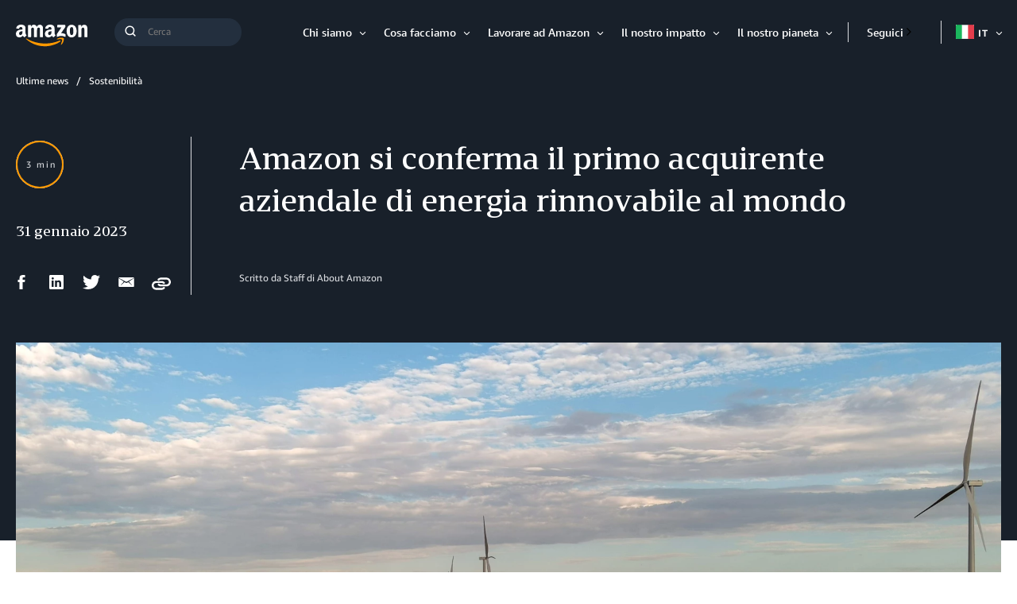

--- FILE ---
content_type: text/html;charset=UTF-8
request_url: https://www.aboutamazon.it/notizie/sostenibilita/amazon-si-conferma-il-primo-acquirente-aziendale-di-energia-rinnovabile-al-mondo
body_size: 42560
content:
<!DOCTYPE html>
<html class="ArticlePage" lang="it">
<head>
    
    <script src="https://consent.trustarc.com/autoblockasset/core.min.js?domain=aboutamazon.global.com"></script>
<script src="https://consent.trustarc.com/autoblockoptout?domain=aboutamazon.global.com"></script>
<script async="async" src="https://consent.trustarc.com/notice?domain=aboutamazon.global.com&c=teconsent&js=nj&noticeType=bb&text=true&gtm=1&language=it"></script>
	<script>
		//This is your domain, as in, how you who are calling the API wish to be identified.
		var MY_DOMAIN = document.domain;
		var REQUIRE_USER_EXPRESSED_PERMISSION = true;
		var _STATE = {};

		/**
		* Different pages add the Consent Manager in different locations, so all callers of the API must wait till
		* the API is loaded. The API is loaded in two stages:
		*      1) The first stage is where the "PrivacyManagerAPI" object exists on the page and where default and
		*         page/domain specific settings can be obtained. If your requirements demand user consent, you must wait
		*         for the second stage load, but it is always recommended to wait for the second stage no matter what.
		*         The "loading" parameter will be added to all API responses when the API is in this state.
		*      2) The second stage loads the user preferences and the domain specific information. If you made a
		*         postMessage API call during the first stage, then the API will automatically send you another, updated,
		*         response if the result has changed.
		*/
		function runOnce(){
			//CHECK: for API exists on the page
			if(!_STATE.hasRunOnce && window.PrivacyManagerAPI){
				console.log("doing run once");

				//Register with the API for automatic updates of user preferences (for the settings you care about)
				//--OR-- if the API is loading, then this will send an update when the API is done and has loaded the user preferences.
				window.addEventListener("message", function(e){
					try{
						var json = JSON.parse(e.data);
						json.PrivacyManagerAPI && handleAPIResponse(json.PrivacyManagerAPI);
					}catch(e){
						e.name != 'SyntaxError' && console.log(e);
					}
				}, false);
				var apiObject = {PrivacyManagerAPI: { self: MY_DOMAIN, action: "getConsent" , timestamp: new Date().getTime(), type: "functional" }};
				window.top.postMessage(JSON.stringify(apiObject),"*");
				apiObject = {PrivacyManagerAPI: { self: MY_DOMAIN, action: "getConsent" , timestamp: new Date().getTime(), type: "advertising" }};
				window.top.postMessage(JSON.stringify(apiObject),"*");

				_STATE.hasRunOnce = true;
				_STATE.i && clearInterval(_STATE.i);
			}
		}

		/**
        * This function returns value of notice_behavior cookie to determine location and behavior manager based on domain.
		* When no notice_behavior cookie exists, this returns a blank string.
		*/
		function getBehavior() {
			var result = "";
			var rx = new RegExp("\\s*notice_behavior\\s*=\\s*([^;]*)").exec(document.cookie);
			if(rx&&rx.length>1){
				result = rx[1];
			}
			return result;
		}

		/**
		* This function is called whenever a user preference is initially set, is retrieved for the first time on this page, or is updated.
		* This is the gateway function which should be customized by each client (you) to determine when and how to handle the API response.
		*
		* The second half of the function determines settings from the CM API, and decides which elements on the page should be "activated" based upon those settings.
		* Elements can only be activated once. Elements can not be deactivated, once activated.
		*/
		function handleAPIResponse(response){
			//CHECK: make sure this response is to YOU. You will actually get the messages to all API callers on this page, not just to you.
			if(!response.source || response.self != MY_DOMAIN ) return;
			console.log("user decision",response);

			//Required trackers/cookies are always allowed, no need to ask permission.
			if( !_STATE.hasLoadedRequired ){
				activateElement(document.querySelectorAll(".trustecm[trackertype=required]"));
				_STATE.hasLoadedRequired = true;
			}

			// Check if behavior manager is EU
			var isEU = /.*(,|)eu/i.test(getBehavior());

			//Case where we don't want to do anything till the user has made a preference.
			if(isEU && REQUIRE_USER_EXPRESSED_PERMISSION && response.source != "asserted" ) return;

			//Step 1) Get Consent Manager settings (user prefs)
			//        These API calls are DIFFERENT than the original API call ("response" parameter) so they must be called separately.
			//Step 2) Apply the settings after checking if approved
			var setting = null;
			if( !_STATE.hasLoadedAdvertising ){
				setting = PrivacyManagerAPI.callApi("getConsent", MY_DOMAIN , null ,null, "advertising");
				if( setting.consent=="approved" ){
					activateElement(document.querySelectorAll(".trustecm[trackertype=advertising]"));
					_STATE.hasLoadedAdvertising = true;
				}console.log(setting);
			}
			if( !_STATE.hasLoadedFunctional ){
				setting = PrivacyManagerAPI.callApi("getConsent", MY_DOMAIN , null ,null, "functional");
				if( setting.consent=="approved" ){
					activateElement(document.querySelectorAll(".trustecm[trackertype=functional]"));
					_STATE.hasLoadedFunctional = true;
				}console.log(setting);
			}

            // No additional checking, this always fires, but only after a user has consented
			if( !_STATE.hasLoadedAnyConsent ){
				activateElement(document.querySelectorAll(".trustecm[trackertype=any]"));
				_STATE.hasLoadedAnyConsent = true;
			}

			//check of vendor domain and fires if that domain is approved, which is based on how that domain was categorized on the backend
			var vendors = document.querySelectorAll(".trustecm[trackertype=vendor]");
			for (var i=0; i < vendors.length; i++) {
				var currentVendor = vendors[i];
				var vDomain = currentVendor.getAttribute("vsrc");
				if (vDomain && !_STATE['hasLoaded'+vDomain]) {
					setting = PrivacyManagerAPI.callApi("getConsent", MY_DOMAIN, vDomain);
					if( setting.consent=="approved" ){
						activateElement(document.querySelectorAll(".trustecm[trackertype=vendor][vsrc='"+ vDomain +"']"));
						_STATE['hasLoaded'+vDomain] = true;
					}console.log(setting);
				}
			}
		}
		/**
		* Activates (runs, loads, or displays) an element based upon element node name.
		* @param {Array.<HTMLElement>} list
		*/
		function activateElement(list){
			if(!(list instanceof Array || list instanceof NodeList)) throw "Illegal argument - must be an array";
			console.log("activating", list);
			for(var item,i=list.length;i-- >0;){
				item = list[i];
				item.class = "trustecm_done";
				switch(item.nodeName.toLowerCase()){
					case "script":
						var z = item.getAttribute("thesrc");
						if(z){
							var y = document.createElement("script");
							y.src = z;
							y.async = item.async;
							item.parentNode.insertBefore(y,item);
						}else eval(item.text || item.textContent || item.innerText);
				}
			}
		}
		_STATE.i = setInterval(runOnce,10);
	</script>
            
    
    <meta charset="UTF-8">
    <link rel="stylesheet" href="https://assets.aboutamazon.com/resource/00000174-78b5-d0f5-a376-7ab552ae0000/styleguide/All.min.cbd589db669720a4e7bde87fa5dad4e3.gz.css"><style>@media only screen and (min-width: 768px) {
    .TourRegistrationForm[data-step="1"] .TourRegistrationFieldsetOne {
        min-height: 480px !important;  
    }
}</style>
<style>@media only screen and (max-width: 568px) {
    .TourRegistrationForm-promos-promo {
        margin-top: 10px;
    }
}
@media only screen and (min-width: 568px) {
    .TourRegistrationForm-promos-promo {
        margin-top: 30px;
    }
}</style>
<style>@media only screen and (min-width: 1051px) {
    .TourRegistrationFieldsetThree-items-item-row .CheckboxInput-label {
        width: calc(100% + 30px);
    }
}</style>
<style>@media only screen and (min-width: 768px) {
    .TourRegistrationFieldsetThree-items {
        width: 672px;
        max-width: 672px;
    }
}</style>
<style>@media only screen and (max-width: 568px) {
    .TourRegistrationCalendarComingSoon.left {
         left: 25%;
         width: 100%;
         margin-left: -25%;
    }
}

@media only screen and (min-width: 568px) {
    .TourRegistrationCalendarComingSoon.left {
         left: 0;
         width: auto;
         margin-left: 0;
    }
}</style>
<style>span[id^=covid-latest] {
    display: block;
    position: relative;
    top: -75px;
    visibility: hidden;   
}</style>
<style>@media only screen and (min-width: 1200px) {
    .MapPage-locationPromos {
        height: calc(100% - 125px);
    }
}</style>

<style>.MapPage-mainContent[data-map-hide-legend="true"] .MapPage-map-legend-wrapper {
    display: none;
}</style>

    <meta name="viewport" content="width=device-width, initial-scale=1, maximum-scale=1"><title>Amazon si conferma il primo acquirente aziendale di energia rinnovabile al mondo</title><meta name="description" content="Oltre 400 progetti a livello globale e una capacità produttiva complessiva di oltre 20 GW.
Nuovo record relativo alla quantità di energia rinnovabile acquistata da una singola azienda in un anno"><meta name="keywords" content="climate pledge,eolico,fotovoltaico,rinnovabili,solare,sostenibilità"><meta name="parsely-tags" content="Energie rinnovabili, IT_Sustainability, Climate Pledge"><link rel="canonical" href="https://www.aboutamazon.it/notizie/sostenibilita/amazon-si-conferma-il-primo-acquirente-aziendale-di-energia-rinnovabile-al-mondo"><meta name="brightspot.contentId" content="00000186-073d-d60c-a5b7-a77d34b90001"><meta property="fb:pages" content="142861029097653">
    <meta property="og:title" content="Amazon si conferma il primo acquirente aziendale di energia rinnovabile al mondo">

    <meta property="og:url" content="https://www.aboutamazon.it/notizie/sostenibilita/amazon-si-conferma-il-primo-acquirente-aziendale-di-energia-rinnovabile-al-mondo">
<meta property="og:image" content="https://assets.aboutamazon.com/dims4/default/0daeaf8/2147483647/strip/true/crop/3840x1920+0+120/resize/1200x600!/quality/90/?url=https%3A%2F%2Famazon-blogs-brightspot.s3.amazonaws.com%2Fa5%2Fc3%2Ff06cd22a4b2f92dc1cb5ac533f0f%2Fsam-nextera-greatprairie-126.jpg">


<meta property="og:image:url" content="https://assets.aboutamazon.com/dims4/default/0daeaf8/2147483647/strip/true/crop/3840x1920+0+120/resize/1200x600!/quality/90/?url=https%3A%2F%2Famazon-blogs-brightspot.s3.amazonaws.com%2Fa5%2Fc3%2Ff06cd22a4b2f92dc1cb5ac533f0f%2Fsam-nextera-greatprairie-126.jpg">

    <meta property="og:image:secure_url" content="https://assets.aboutamazon.com/dims4/default/0daeaf8/2147483647/strip/true/crop/3840x1920+0+120/resize/1200x600!/quality/90/?url=https%3A%2F%2Famazon-blogs-brightspot.s3.amazonaws.com%2Fa5%2Fc3%2Ff06cd22a4b2f92dc1cb5ac533f0f%2Fsam-nextera-greatprairie-126.jpg">

<meta property="og:image:width" content="1200">
<meta property="og:image:height" content="600">
    <meta property="og:image:type" content="image/jpeg">

    <meta property="og:image:alt" content="eolico_Great Prairie">


    <meta property="og:description" content="Oltre 400 progetti a livello globale e una capacità produttiva complessiva di oltre 20 GW.
Nuovo record relativo alla quantità di energia rinnovabile acquistata da una singola azienda in un anno">

    <meta property="og:site_name" content="IT About Amazon">


    <meta property="og:type" content="article">

    <meta property="article:published_time" content="2023-01-31T11:01:18.795">

    <meta property="article:modified_time" content="2023-01-31T11:01:18.795">

    <meta property="article:section" content="Sostenibilità">

    <meta property="article:tag" content="Energie rinnovabili">

    <meta property="article:tag" content="IT_Sustainability">

    <meta property="article:tag" content="Climate Pledge">

<meta name="twitter:card" content="summary_large_image"/>





    <meta name="twitter:description" content="Oltre 400 progetti a livello globale e una capacità produttiva complessiva di oltre 20 GW.
Nuovo record relativo alla quantità di energia rinnovabile acquistata da una singola azienda in un anno"/>



    
        
        <meta name="twitter:image" content="https://assets.aboutamazon.com/dims4/default/0daeaf8/2147483647/strip/true/crop/3840x1920+0+120/resize/1200x600!/quality/90/?url=https%3A%2F%2Famazon-blogs-brightspot.s3.amazonaws.com%2Fa5%2Fc3%2Ff06cd22a4b2f92dc1cb5ac533f0f%2Fsam-nextera-greatprairie-126.jpg"/>
    



    <meta name="twitter:image:alt" content="eolico_Great Prairie"/>



    <meta name="twitter:site" content="@AmazonNewsItaly"/>





    <meta name="twitter:title" content="Amazon si conferma il primo acquirente aziendale di energia rinnovabile al mondo"/>



    <meta property="fb:app_id" content="2194788737494754">

<link rel="alternate" href="https://www.aboutamazon.it/notizie/sostenibilita/amazon-si-conferma-il-primo-acquirente-aziendale-di-energia-rinnovabile-al-mondo" hreflang="it-IT" /><link rel="apple-touch-icon" sizes="180x180" href="/apple-touch-icon.png">
<link rel="icon" type="image/png" href="/favicon-32x32.png">
<link rel="icon" type="image/png" href="/favicon-16x16.png">

    <meta name="parsely-pub-date" content="2023-01-31T11:01:18Z" /><script type="application/ld+json">{"@context":"http://schema.org","@type":"Article","articleSection":"Sostenibilità","url":"https://www.aboutamazon.it/notizie/sostenibilita/amazon-si-conferma-il-primo-acquirente-aziendale-di-energia-rinnovabile-al-mondo","dateModified":"2023-01-31T11:01:18.795Z","datePublished":"2023-01-31T11:01:18.795Z","headline":"Amazon si conferma il primo acquirente aziendale di energia rinnovabile al mondo","image":[{"@context":"http://schema.org","@type":"ImageObject","height":836,"url":"https://assets.aboutamazon.com/dims4/default/487a2d1/2147483647/strip/false/crop/3840x2160+0+0/resize/1486x836!/quality/90/?url=https%3A%2F%2Famazon-blogs-brightspot.s3.amazonaws.com%2Fa5%2Fc3%2Ff06cd22a4b2f92dc1cb5ac533f0f%2Fsam-nextera-greatprairie-126.jpg","width":1486},{"@context":"http://schema.org","@type":"ImageObject","height":675,"url":"https://assets.aboutamazon.com/dims4/default/a85ddf1/2147483647/strip/false/crop/3840x2160+0+0/resize/1200x675!/quality/90/?url=https%3A%2F%2Famazon-blogs-brightspot.s3.amazonaws.com%2Fa5%2Fc3%2Ff06cd22a4b2f92dc1cb5ac533f0f%2Fsam-nextera-greatprairie-126.jpg","width":1200}],"mainEntityOfPage":{"@type":"WebPage","@id":"https://www.aboutamazon.it/notizie/sostenibilita/amazon-si-conferma-il-primo-acquirente-aziendale-di-energia-rinnovabile-al-mondo"},"author":[{"@context":"http://schema.org","@type":"Person","name":"Staff di About Amazon"}],"publisher":{"@type":"Organization","name":"IT About Amazon","logo":{"@type":"ImageObject","url":"https://amazon-blogs-brightspot-lower.s3.amazonaws.com/about/00/92/0260aab44ee8a2faeafde18ee1da/amazon-logo-inverse.svg"},"parentOrganization":{"@type":"Organization","name":"Amazon","url":"https://www.amazon.com"}},"description":"Oltre 400 progetti a livello globale e una capacità produttiva complessiva di oltre 20 GW.\nNuovo record relativo alla quantità di energia rinnovabile acquistata da una singola azienda in un anno"}</script><script>const digitalDataBEComponents = {"pageDetails":{"urlSlug":"amazon-si-conferma-il-primo-acquirente-aziendale-di-energia-rinnovabile-al-mondo","country":"IT","siteSection":"Sostenibilità","bspContentUuid":"00000186-073d-d60c-a5b7-a77d34b90001","fullUrl":"https://www.aboutamazon.it/notizie/sostenibilita/amazon-si-conferma-il-primo-acquirente-aziendale-di-energia-rinnovabile-al-mondo","publishDate":"01-31-2023 12:01","siteSection2":"Amazon si conferma il primo acquirente aziendale di energia rinnovabile al mondo","siteSection3":"","language":"it","locale":"it_IT","pageName":"Amazon si conferma il primo acquirente aziendale di energia rinnovabile al mondo","tags":"Energie rinnovabili, Climate Pledge","sitePath":"/","site":"itaboutamazon","pageType":"article","ownerSite":"itaboutamazon","hiddenTags":"IT_Sustainability","pageUrl":"https://www.aboutamazon.it/notizie/sostenibilita/amazon-si-conferma-il-primo-acquirente-aziendale-di-energia-rinnovabile-al-mondo","permalink":"https://www.aboutamazon.it/notizie/sostenibilita/amazon-si-conferma-il-primo-acquirente-aziendale-di-energia-rinnovabile-al-mondo","authors":"Staff di About Amazon"}};</script>


        <!--This is needed for custom elements to function in browsers that
    support them natively but that are using es6 code transpiled to es5.
    This will cause a non-fatal error to show up in the IE11 console.
    It can be safely ignored. https://github.com/webcomponents/webcomponentsjs/issues/749 -->
    <script>
        (function () {
        'use strict';
        (()=>{'use strict';if(!window.customElements)return;const a=window.HTMLElement,b=window.customElements.define,c=window.customElements.get,d=new Map,e=new Map;let f=!1,g=!1;window.HTMLElement=function(){if(!f){const a=d.get(this.constructor),b=c.call(window.customElements,a);g=!0;const e=new b;return e}f=!1;},window.HTMLElement.prototype=a.prototype;Object.defineProperty(window,'customElements',{value:window.customElements,configurable:!0,writable:!0}),Object.defineProperty(window.customElements,'define',{value:(c,h)=>{const i=h.prototype,j=class extends a{constructor(){super(),Object.setPrototypeOf(this,i),g||(f=!0,h.call(this)),g=!1;}},k=j.prototype;j.observedAttributes=h.observedAttributes,k.connectedCallback=i.connectedCallback,k.disconnectedCallback=i.disconnectedCallback,k.attributeChangedCallback=i.attributeChangedCallback,k.adoptedCallback=i.adoptedCallback,d.set(h,c),e.set(c,h),b.call(window.customElements,c,j);},configurable:!0,writable:!0}),Object.defineProperty(window.customElements,'get',{value:(a)=>e.get(a),configurable:!0,writable:!0});})();
        /**
        @license
        Copyright (c) 2017 The Polymer Project Authors. All rights reserved.
        This code may only be used under the BSD style license found at http://polymer.github.io/LICENSE.txt
        The complete set of authors may be found at http://polymer.github.io/AUTHORS.txt
        The complete set of contributors may be found at http://polymer.github.io/CONTRIBUTORS.txt
        Code distributed by Google as part of the polymer project is also
        subject to an additional IP rights grant found at http://polymer.github.io/PATENTS.txt
        */
        }());
    </script>
    <script>
        /**
            For the fastest load times https://developers.google.com/speed/docs/insights/BlockingJS
            and to prevent any FOUC, as well as prevent any race conditions for browsers that also
            rely on the CSS variables polyfill, this is inlined.
        **/
        if (!window.customElements) {
            (function(){
                'use strict';var h=new function(){};var aa=new Set("annotation-xml color-profile font-face font-face-src font-face-uri font-face-format font-face-name missing-glyph".split(" "));function m(b){var a=aa.has(b);b=/^[a-z][.0-9_a-z]*-[\-.0-9_a-z]*$/.test(b);return!a&&b}function n(b){var a=b.isConnected;if(void 0!==a)return a;for(;b&&!(b.__CE_isImportDocument||b instanceof Document);)b=b.parentNode||(window.ShadowRoot&&b instanceof ShadowRoot?b.host:void 0);return!(!b||!(b.__CE_isImportDocument||b instanceof Document))}
                function p(b,a){for(;a&&a!==b&&!a.nextSibling;)a=a.parentNode;return a&&a!==b?a.nextSibling:null}
                function t(b,a,c){c=c?c:new Set;for(var d=b;d;){if(d.nodeType===Node.ELEMENT_NODE){var e=d;a(e);var f=e.localName;if("link"===f&&"import"===e.getAttribute("rel")){d=e.import;if(d instanceof Node&&!c.has(d))for(c.add(d),d=d.firstChild;d;d=d.nextSibling)t(d,a,c);d=p(b,e);continue}else if("template"===f){d=p(b,e);continue}if(e=e.__CE_shadowRoot)for(e=e.firstChild;e;e=e.nextSibling)t(e,a,c)}d=d.firstChild?d.firstChild:p(b,d)}}function u(b,a,c){b[a]=c};function v(){this.a=new Map;this.s=new Map;this.f=[];this.b=!1}function ba(b,a,c){b.a.set(a,c);b.s.set(c.constructor,c)}function w(b,a){b.b=!0;b.f.push(a)}function x(b,a){b.b&&t(a,function(a){return y(b,a)})}function y(b,a){if(b.b&&!a.__CE_patched){a.__CE_patched=!0;for(var c=0;c<b.f.length;c++)b.f[c](a)}}function z(b,a){var c=[];t(a,function(b){return c.push(b)});for(a=0;a<c.length;a++){var d=c[a];1===d.__CE_state?b.connectedCallback(d):A(b,d)}}
                function B(b,a){var c=[];t(a,function(b){return c.push(b)});for(a=0;a<c.length;a++){var d=c[a];1===d.__CE_state&&b.disconnectedCallback(d)}}
                function C(b,a,c){c=c?c:{};var d=c.w||new Set,e=c.i||function(a){return A(b,a)},f=[];t(a,function(a){if("link"===a.localName&&"import"===a.getAttribute("rel")){var c=a.import;c instanceof Node&&(c.__CE_isImportDocument=!0,c.__CE_hasRegistry=!0);c&&"complete"===c.readyState?c.__CE_documentLoadHandled=!0:a.addEventListener("load",function(){var c=a.import;if(!c.__CE_documentLoadHandled){c.__CE_documentLoadHandled=!0;var f=new Set(d);f.delete(c);C(b,c,{w:f,i:e})}})}else f.push(a)},d);if(b.b)for(a=0;a<
                f.length;a++)y(b,f[a]);for(a=0;a<f.length;a++)e(f[a])}
                function A(b,a){if(void 0===a.__CE_state){var c=a.ownerDocument;if(c.defaultView||c.__CE_isImportDocument&&c.__CE_hasRegistry)if(c=b.a.get(a.localName)){c.constructionStack.push(a);var d=c.constructor;try{try{if(new d!==a)throw Error("The custom element constructor did not produce the element being upgraded.");}finally{c.constructionStack.pop()}}catch(r){throw a.__CE_state=2,r;}a.__CE_state=1;a.__CE_definition=c;if(c.attributeChangedCallback)for(c=c.observedAttributes,d=0;d<c.length;d++){var e=c[d],
                        f=a.getAttribute(e);null!==f&&b.attributeChangedCallback(a,e,null,f,null)}n(a)&&b.connectedCallback(a)}}}v.prototype.connectedCallback=function(b){var a=b.__CE_definition;a.connectedCallback&&a.connectedCallback.call(b)};v.prototype.disconnectedCallback=function(b){var a=b.__CE_definition;a.disconnectedCallback&&a.disconnectedCallback.call(b)};
                v.prototype.attributeChangedCallback=function(b,a,c,d,e){var f=b.__CE_definition;f.attributeChangedCallback&&-1<f.observedAttributes.indexOf(a)&&f.attributeChangedCallback.call(b,a,c,d,e)};function D(b,a){this.c=b;this.a=a;this.b=void 0;C(this.c,this.a);"loading"===this.a.readyState&&(this.b=new MutationObserver(this.f.bind(this)),this.b.observe(this.a,{childList:!0,subtree:!0}))}function E(b){b.b&&b.b.disconnect()}D.prototype.f=function(b){var a=this.a.readyState;"interactive"!==a&&"complete"!==a||E(this);for(a=0;a<b.length;a++)for(var c=b[a].addedNodes,d=0;d<c.length;d++)C(this.c,c[d])};function ca(){var b=this;this.b=this.a=void 0;this.f=new Promise(function(a){b.b=a;b.a&&a(b.a)})}function F(b){if(b.a)throw Error("Already resolved.");b.a=void 0;b.b&&b.b(void 0)};function G(b){this.j=!1;this.c=b;this.o=new Map;this.l=function(b){return b()};this.g=!1;this.m=[];this.u=new D(b,document)}
                G.prototype.define=function(b,a){var c=this;if(!(a instanceof Function))throw new TypeError("Custom element constructors must be functions.");if(!m(b))throw new SyntaxError("The element name '"+b+"' is not valid.");if(this.c.a.get(b))throw Error("A custom element with name '"+b+"' has already been defined.");if(this.j)throw Error("A custom element is already being defined.");this.j=!0;var d,e,f,r,k;try{var g=function(b){var a=l[b];if(void 0!==a&&!(a instanceof Function))throw Error("The '"+b+"' callback must be a function.");
                    return a},l=a.prototype;if(!(l instanceof Object))throw new TypeError("The custom element constructor's prototype is not an object.");d=g("connectedCallback");e=g("disconnectedCallback");f=g("adoptedCallback");r=g("attributeChangedCallback");k=a.observedAttributes||[]}catch(q){return}finally{this.j=!1}a={localName:b,constructor:a,connectedCallback:d,disconnectedCallback:e,adoptedCallback:f,attributeChangedCallback:r,observedAttributes:k,constructionStack:[]};ba(this.c,b,a);this.m.push(a);this.g||
                (this.g=!0,this.l(function(){return da(c)}))};G.prototype.i=function(b){C(this.c,b)};function da(b){if(!1!==b.g){b.g=!1;for(var a=b.m,c=[],d=new Map,e=0;e<a.length;e++)d.set(a[e].localName,[]);C(b.c,document,{i:function(a){if(void 0===a.__CE_state){var e=a.localName,f=d.get(e);f?f.push(a):b.c.a.get(e)&&c.push(a)}}});for(e=0;e<c.length;e++)A(b.c,c[e]);for(;0<a.length;){for(var f=a.shift(),e=f.localName,f=d.get(f.localName),r=0;r<f.length;r++)A(b.c,f[r]);(e=b.o.get(e))&&F(e)}}}
                G.prototype.get=function(b){if(b=this.c.a.get(b))return b.constructor};G.prototype.whenDefined=function(b){if(!m(b))return Promise.reject(new SyntaxError("'"+b+"' is not a valid custom element name."));var a=this.o.get(b);if(a)return a.f;a=new ca;this.o.set(b,a);this.c.a.get(b)&&!this.m.some(function(a){return a.localName===b})&&F(a);return a.f};G.prototype.v=function(b){E(this.u);var a=this.l;this.l=function(c){return b(function(){return a(c)})}};window.CustomElementRegistry=G;
                G.prototype.define=G.prototype.define;G.prototype.upgrade=G.prototype.i;G.prototype.get=G.prototype.get;G.prototype.whenDefined=G.prototype.whenDefined;G.prototype.polyfillWrapFlushCallback=G.prototype.v;var H=window.Document.prototype.createElement,ea=window.Document.prototype.createElementNS,fa=window.Document.prototype.importNode,ga=window.Document.prototype.prepend,ha=window.Document.prototype.append,ia=window.DocumentFragment.prototype.prepend,ja=window.DocumentFragment.prototype.append,I=window.Node.prototype.cloneNode,J=window.Node.prototype.appendChild,K=window.Node.prototype.insertBefore,L=window.Node.prototype.removeChild,M=window.Node.prototype.replaceChild,N=Object.getOwnPropertyDescriptor(window.Node.prototype,
                        "textContent"),O=window.Element.prototype.attachShadow,P=Object.getOwnPropertyDescriptor(window.Element.prototype,"innerHTML"),Q=window.Element.prototype.getAttribute,R=window.Element.prototype.setAttribute,S=window.Element.prototype.removeAttribute,T=window.Element.prototype.getAttributeNS,U=window.Element.prototype.setAttributeNS,ka=window.Element.prototype.removeAttributeNS,la=window.Element.prototype.insertAdjacentElement,ma=window.Element.prototype.insertAdjacentHTML,na=window.Element.prototype.prepend,
                        oa=window.Element.prototype.append,V=window.Element.prototype.before,pa=window.Element.prototype.after,qa=window.Element.prototype.replaceWith,ra=window.Element.prototype.remove,sa=window.HTMLElement,W=Object.getOwnPropertyDescriptor(window.HTMLElement.prototype,"innerHTML"),ta=window.HTMLElement.prototype.insertAdjacentElement,ua=window.HTMLElement.prototype.insertAdjacentHTML;function va(){var b=X;window.HTMLElement=function(){function a(){var a=this.constructor,d=b.s.get(a);if(!d)throw Error("The custom element being constructed was not registered with `customElements`.");var e=d.constructionStack;if(!e.length)return e=H.call(document,d.localName),Object.setPrototypeOf(e,a.prototype),e.__CE_state=1,e.__CE_definition=d,y(b,e),e;var d=e.length-1,f=e[d];if(f===h)throw Error("The HTMLElement constructor was either called reentrantly for this constructor or called multiple times.");
                    e[d]=h;Object.setPrototypeOf(f,a.prototype);y(b,f);return f}a.prototype=sa.prototype;return a}()};function Y(b,a,c){function d(a){return function(c){for(var e=[],d=0;d<arguments.length;++d)e[d-0]=arguments[d];for(var d=[],f=[],l=0;l<e.length;l++){var q=e[l];q instanceof Element&&n(q)&&f.push(q);if(q instanceof DocumentFragment)for(q=q.firstChild;q;q=q.nextSibling)d.push(q);else d.push(q)}a.apply(this,e);for(e=0;e<f.length;e++)B(b,f[e]);if(n(this))for(e=0;e<d.length;e++)f=d[e],f instanceof Element&&z(b,f)}}c.h&&(a.prepend=d(c.h));c.append&&(a.append=d(c.append))};function wa(){var b=X;u(Document.prototype,"createElement",function(a){if(this.__CE_hasRegistry){var c=b.a.get(a);if(c)return new c.constructor}a=H.call(this,a);y(b,a);return a});u(Document.prototype,"importNode",function(a,c){a=fa.call(this,a,c);this.__CE_hasRegistry?C(b,a):x(b,a);return a});u(Document.prototype,"createElementNS",function(a,c){if(this.__CE_hasRegistry&&(null===a||"http://www.w3.org/1999/xhtml"===a)){var d=b.a.get(c);if(d)return new d.constructor}a=ea.call(this,a,c);y(b,a);return a});
                    Y(b,Document.prototype,{h:ga,append:ha})};function xa(){var b=X;function a(a,d){Object.defineProperty(a,"textContent",{enumerable:d.enumerable,configurable:!0,get:d.get,set:function(a){if(this.nodeType===Node.TEXT_NODE)d.set.call(this,a);else{var e=void 0;if(this.firstChild){var c=this.childNodes,k=c.length;if(0<k&&n(this))for(var e=Array(k),g=0;g<k;g++)e[g]=c[g]}d.set.call(this,a);if(e)for(a=0;a<e.length;a++)B(b,e[a])}}})}u(Node.prototype,"insertBefore",function(a,d){if(a instanceof DocumentFragment){var e=Array.prototype.slice.apply(a.childNodes);
                    a=K.call(this,a,d);if(n(this))for(d=0;d<e.length;d++)z(b,e[d]);return a}e=n(a);d=K.call(this,a,d);e&&B(b,a);n(this)&&z(b,a);return d});u(Node.prototype,"appendChild",function(a){if(a instanceof DocumentFragment){var c=Array.prototype.slice.apply(a.childNodes);a=J.call(this,a);if(n(this))for(var e=0;e<c.length;e++)z(b,c[e]);return a}c=n(a);e=J.call(this,a);c&&B(b,a);n(this)&&z(b,a);return e});u(Node.prototype,"cloneNode",function(a){a=I.call(this,a);this.ownerDocument.__CE_hasRegistry?C(b,a):x(b,a);
                    return a});u(Node.prototype,"removeChild",function(a){var c=n(a),e=L.call(this,a);c&&B(b,a);return e});u(Node.prototype,"replaceChild",function(a,d){if(a instanceof DocumentFragment){var e=Array.prototype.slice.apply(a.childNodes);a=M.call(this,a,d);if(n(this))for(B(b,d),d=0;d<e.length;d++)z(b,e[d]);return a}var e=n(a),f=M.call(this,a,d),c=n(this);c&&B(b,d);e&&B(b,a);c&&z(b,a);return f});N&&N.get?a(Node.prototype,N):w(b,function(b){a(b,{enumerable:!0,configurable:!0,get:function(){for(var a=[],b=
                            0;b<this.childNodes.length;b++)a.push(this.childNodes[b].textContent);return a.join("")},set:function(a){for(;this.firstChild;)L.call(this,this.firstChild);J.call(this,document.createTextNode(a))}})})};function ya(b){var a=Element.prototype;function c(a){return function(e){for(var c=[],d=0;d<arguments.length;++d)c[d-0]=arguments[d];for(var d=[],k=[],g=0;g<c.length;g++){var l=c[g];l instanceof Element&&n(l)&&k.push(l);if(l instanceof DocumentFragment)for(l=l.firstChild;l;l=l.nextSibling)d.push(l);else d.push(l)}a.apply(this,c);for(c=0;c<k.length;c++)B(b,k[c]);if(n(this))for(c=0;c<d.length;c++)k=d[c],k instanceof Element&&z(b,k)}}V&&(a.before=c(V));V&&(a.after=c(pa));qa&&u(a,"replaceWith",function(a){for(var e=
                        [],c=0;c<arguments.length;++c)e[c-0]=arguments[c];for(var c=[],d=[],k=0;k<e.length;k++){var g=e[k];g instanceof Element&&n(g)&&d.push(g);if(g instanceof DocumentFragment)for(g=g.firstChild;g;g=g.nextSibling)c.push(g);else c.push(g)}k=n(this);qa.apply(this,e);for(e=0;e<d.length;e++)B(b,d[e]);if(k)for(B(b,this),e=0;e<c.length;e++)d=c[e],d instanceof Element&&z(b,d)});ra&&u(a,"remove",function(){var a=n(this);ra.call(this);a&&B(b,this)})};function za(){var b=X;function a(a,c){Object.defineProperty(a,"innerHTML",{enumerable:c.enumerable,configurable:!0,get:c.get,set:function(a){var e=this,d=void 0;n(this)&&(d=[],t(this,function(a){a!==e&&d.push(a)}));c.set.call(this,a);if(d)for(var f=0;f<d.length;f++){var r=d[f];1===r.__CE_state&&b.disconnectedCallback(r)}this.ownerDocument.__CE_hasRegistry?C(b,this):x(b,this);return a}})}function c(a,c){u(a,"insertAdjacentElement",function(a,e){var d=n(e);a=c.call(this,a,e);d&&B(b,e);n(a)&&z(b,e);
                    return a})}function d(a,c){function e(a,e){for(var c=[];a!==e;a=a.nextSibling)c.push(a);for(e=0;e<c.length;e++)C(b,c[e])}u(a,"insertAdjacentHTML",function(a,b){a=a.toLowerCase();if("beforebegin"===a){var d=this.previousSibling;c.call(this,a,b);e(d||this.parentNode.firstChild,this)}else if("afterbegin"===a)d=this.firstChild,c.call(this,a,b),e(this.firstChild,d);else if("beforeend"===a)d=this.lastChild,c.call(this,a,b),e(d||this.firstChild,null);else if("afterend"===a)d=this.nextSibling,c.call(this,
                        a,b),e(this.nextSibling,d);else throw new SyntaxError("The value provided ("+String(a)+") is not one of 'beforebegin', 'afterbegin', 'beforeend', or 'afterend'.");})}O&&u(Element.prototype,"attachShadow",function(a){return this.__CE_shadowRoot=a=O.call(this,a)});P&&P.get?a(Element.prototype,P):W&&W.get?a(HTMLElement.prototype,W):w(b,function(b){a(b,{enumerable:!0,configurable:!0,get:function(){return I.call(this,!0).innerHTML},set:function(a){var b="template"===this.localName,e=b?this.content:this,
                            c=H.call(document,this.localName);for(c.innerHTML=a;0<e.childNodes.length;)L.call(e,e.childNodes[0]);for(a=b?c.content:c;0<a.childNodes.length;)J.call(e,a.childNodes[0])}})});u(Element.prototype,"setAttribute",function(a,c){if(1!==this.__CE_state)return R.call(this,a,c);var e=Q.call(this,a);R.call(this,a,c);c=Q.call(this,a);b.attributeChangedCallback(this,a,e,c,null)});u(Element.prototype,"setAttributeNS",function(a,c,d){if(1!==this.__CE_state)return U.call(this,a,c,d);var e=T.call(this,a,c);U.call(this,
                        a,c,d);d=T.call(this,a,c);b.attributeChangedCallback(this,c,e,d,a)});u(Element.prototype,"removeAttribute",function(a){if(1!==this.__CE_state)return S.call(this,a);var c=Q.call(this,a);S.call(this,a);null!==c&&b.attributeChangedCallback(this,a,c,null,null)});u(Element.prototype,"removeAttributeNS",function(a,c){if(1!==this.__CE_state)return ka.call(this,a,c);var d=T.call(this,a,c);ka.call(this,a,c);var e=T.call(this,a,c);d!==e&&b.attributeChangedCallback(this,c,d,e,a)});ta?c(HTMLElement.prototype,
                        ta):la?c(Element.prototype,la):console.warn("Custom Elements: `Element#insertAdjacentElement` was not patched.");ua?d(HTMLElement.prototype,ua):ma?d(Element.prototype,ma):console.warn("Custom Elements: `Element#insertAdjacentHTML` was not patched.");Y(b,Element.prototype,{h:na,append:oa});ya(b)};/*
                Copyright (c) 2016 The Polymer Project Authors. All rights reserved.
                This code may only be used under the BSD style license found at http://polymer.github.io/LICENSE.txt
                The complete set of authors may be found at http://polymer.github.io/AUTHORS.txt
                The complete set of contributors may be found at http://polymer.github.io/CONTRIBUTORS.txt
                Code distributed by Google as part of the polymer project is also
                subject to an additional IP rights grant found at http://polymer.github.io/PATENTS.txt
                */
                var Z=window.customElements;if(!Z||Z.forcePolyfill||"function"!=typeof Z.define||"function"!=typeof Z.get){var X=new v;va();wa();Y(X,DocumentFragment.prototype,{h:ia,append:ja});xa();za();document.__CE_hasRegistry=!0;var customElements=new G(X);Object.defineProperty(window,"customElements",{configurable:!0,enumerable:!0,value:customElements})};
            }).call(self);
        }
    </script>

    <script src="https://assets.aboutamazon.com/resource/00000174-78b5-d0f5-a376-7ab552ae0000/styleguide/All.min.03afe2e6dcacd31fd96de46c5252ec5b.gz.js"></script><script>
    window.fbAsyncInit = function() {
    FB.init({
    
        appId : '2194788737494754',
    
    xfbml : true,
    version : 'v2.9'
    });
    };
    (function(d, s, id){
    var js, fjs = d.getElementsByTagName(s)[0];
    if (d.getElementById(id)) {return;}
    js = d.createElement(s); js.id = id;
    js.src = "//connect.facebook.net/en_US/sdk.js";
    fjs.parentNode.insertBefore(js, fjs);
    }(document, 'script', 'facebook-jssdk'));
</script>
<script src="https://www.youtube.com/iframe_api"></script>
<script>document.addEventListener('DOMContentLoaded', function (event) {
  const externalLinkQualifiers = document.querySelectorAll('[class$=-main] .PromoTextItem, [data-main-navigation] .NavigationLink, .ListOrdered-items-item a')

  if (externalLinkQualifiers) {
    externalLinkQualifiers.forEach(function(item) {
      if (item.href) {
        if ((item.href.indexOf(window.location.origin) === -1) && (item.href.indexOf('blog.aboutamazon.it') === -1)) {
          item.setAttribute('data-external-link', true)
        }
      }
    })
  }

  const dayoneLinkQualifiers = document.querySelectorAll('.PromoImageOnTop-small h3 .Link')

  if (dayoneLinkQualifiers) {
    dayoneLinkQualifiers.forEach(function(item) {
      if (item.href) {
        if (item.href.indexOf('blog.aboutamazon.it') > -1) {
          item.parentNode.parentNode.setAttribute('data-dayone-link', true)
        }
      }
    })
  }
})</script>
<script>    (function() {
        /** CONFIGURATION START **/
        var _sf_async_config = window._sf_async_config = (window._sf_async_config || {});
        _sf_async_config.uid = 48641;  // UID IS SAME FOR ALL SITES ON YOUR ACCOUNT
        _sf_async_config.domain = 'aboutamazon.it'; // DON'T INCLUDE HTTP(S) OR WWW
        _sf_async_config.useCanonical = true; 
        _sf_async_config.useCanonicalDomain = true;
        _sf_async_config.flickerControl = false;
        /** CONFIGURATION END **/
        function loadChartbeat() {
            var e = document.createElement('script');
            var n = document.getElementsByTagName('script')[0];
            e.type = 'text/javascript';
            e.async = true;
            e.src = '//static.chartbeat.com/js/chartbeat.js';
            n.parentNode.insertBefore(e, n);
        }
        loadChartbeat();
     })();</script>
<script src="//static.chartbeat.com/js/chartbeat_mab.js" async></script>
<script src="https://assets.adobedtm.com/057ba335cefc/edb903aead4f/launch-44ec4d431192.min.js" async></script>
</head>


<body class="ArticlePage-body" data-with-toggle-menudata-inverse-module-colors="true">
    <!-- Putting icons here, so we don't have to include in a bunch of -body hbs's -->
<svg xmlns="http://www.w3.org/2000/svg" style="display:none" id="iconsMap">
    <symbol id="play-icon" viewBox="0 0 8 14">
        <g>
            <path d="M17.338 13.591L25.071 20 17.338 26.409z" transform="translate(-1104 -152) translate(0 30) translate(1060 80) translate(27 29)"/>
        </g>
    </symbol>
    <symbol id="icon-anchorlink" viewBox="0 0 100 100">
        <path d="M86.5,71.6c0-1.6-0.5-2.9-1.6-4L72.7,55.5c-1-1.1-2.5-1.7-4-1.6c-1.6,0-3,0.6-4.2,1.9l1.1,1.1
            c0.6,0.6,1,1,1.3,1.3c0.2,0.2,0.5,0.6,0.9,1.1c0.4,0.5,0.6,1,0.8,1.5c0.1,0.5,0.2,1,0.2,1.6c0,1.6-0.5,2.9-1.6,4
            c-1,1.1-2.5,1.7-4,1.6c-0.6,0-1.1-0.1-1.6-0.2c-0.5-0.2-1-0.4-1.5-0.8c-0.4-0.3-0.8-0.6-1.1-0.9c-0.4-0.4-0.8-0.8-1.3-1.3
            c-0.4-0.4-0.7-0.7-1.1-1.1c-1.3,1.2-1.9,2.6-1.9,4.3c0,1.6,0.5,2.9,1.6,4l12,12.1c1,1,2.4,1.6,4,1.6c1.6,0,2.9-0.5,4-1.5l8.6-8.5
            C85.9,74.4,86.5,73.1,86.5,71.6z M45.5,30.5c0-1.6-0.5-2.9-1.6-4l-12-12.1c-1-1.1-2.5-1.7-4-1.6c-1.5,0-2.8,0.5-4,1.6l-8.6,8.5
            c-1.1,1.1-1.6,2.4-1.6,3.9c0,1.6,0.5,2.9,1.6,4l12.1,12.1c1,1,2.4,1.6,4,1.6c1.6,0,3-0.6,4.2-1.8l-1.1-1.1c-0.4-0.4-0.8-0.8-1.3-1.3
            c-0.3-0.4-0.6-0.7-0.9-1.1c-0.3-0.4-0.6-0.9-0.8-1.5c-0.1-0.5-0.2-1.1-0.2-1.6c0-1.6,0.5-2.9,1.6-4c1.1-1.1,2.4-1.6,4-1.6
            c0.6,0,1.1,0.1,1.6,0.2c0.5,0.1,1,0.4,1.5,0.8c0.5,0.4,0.9,0.7,1.1,0.9c0.2,0.2,0.7,0.6,1.3,1.3l1.1,1.1
            C44.9,33.5,45.5,32.1,45.5,30.5z M92.8,59.7c3.3,3.3,4.9,7.2,4.9,11.9c0,4.7-1.7,8.6-5,11.8l-8.6,8.5c-3.2,3.2-7.2,4.8-11.8,4.8
            c-4.7,0-8.7-1.7-11.9-4.9l-12-12.1c-3.2-3.2-4.8-7.2-4.8-11.8c0-4.8,1.7-8.8,5.1-12.2l-5.1-5.1c-3.3,3.4-7.4,5.1-12.1,5.1
            c-4.7,0-8.6-1.6-11.9-4.9L7.5,38.7c-3.3-3.3-4.9-7.2-4.9-11.9c0-4.7,1.7-8.6,5-11.8l8.6-8.5c3.2-3.2,7.2-4.8,11.8-4.8
            c4.7,0,8.7,1.7,11.9,4.9l12,12.1c3.2,3.2,4.8,7.2,4.8,11.8c0,4.8-1.7,8.8-5.1,12.2l5.1,5.1c3.3-3.4,7.4-5.1,12.1-5.1
            c4.7,0,8.6,1.6,11.9,4.9C80.7,47.6,92.8,59.7,92.8,59.7z"/>
        </symbol>
        <symbol id="close-x" viewBox="0 0 14 14">
        <g>
            <path fill-rule="nonzero" d="M6.336 7L0 .664.664 0 7 6.336 13.336 0 14 .664 7.664 7 14 13.336l-.664.664L7 7.664.664 14 0 13.336 6.336 7z"></path>
        </g>
    </symbol>
    <symbol id="icon-copy-link" viewBox="0 0 20 12.783" xmlns="http://www.w3.org/2000/svg">
        <g stroke-linecap="round" stroke-miterlimit="10">
            <path transform="translate(-285.64 -1601.3)" d="m290.23 1604.9c-2.5258 0-4.5944 2.0699-4.5938 4.5957 0 2.5254 2.0684 4.5938 4.5938 4.5938h5.7383c1.1666 0 2.2898-0.4421 3.1406-1.2403a1 1 0 0 0 0.0449-1.414 1 1 0 0 0-1.4141-0.045c-0.47986 0.4502-1.1115 0.7-1.7695 0.6992h-5.7403c-1.4445 0-2.5938-1.1493-2.5938-2.5938-4e-4 -1.4448 1.149-2.5938 2.5938-2.5938h5.7403c0.6545-9e-4 1.2829 0.2472 1.7617 0.6934a1 1 0 0 0 1.4141-0.051 1 1 0 0 0-0.0488-1.4141c-0.84882-0.7908-1.9688-1.2296-3.1289-1.2285z"/>
            <path transform="translate(-285.64 -1601.3)" d="m295.3 1601.3c-1.2224-1e-3 -2.3965 0.4859-3.2578 1.3535a1 1 0 0 0 6e-3 1.414 1 1 0 0 0 1.4141-0c0.48619-0.4897 1.1478-0.7645 1.8379-0.7636h5.7403c1.4462-0 2.5977 1.1475 2.5977 2.5937-3e-3 1.4454-1.1539 2.5957-2.5996 2.5957h-5.7441c-0.65101 1e-3 -1.278-0.2453-1.7559-0.6875a1 1 0 0 0-1.4121 0.055 1 1 0 0 0 0.0547 1.4141c0.84779 0.7844 1.9602 1.2204 3.1152 1.2187h5.7422c2.5262 0 4.5961-2.0675 4.5996-4.5937 0-2.5276-2.0722-4.5969-4.5996-4.5937h-5.7363z"/>
        </g>
    </symbol>
    <symbol id="mono-icon-copylink" viewBox="0 0 12 12">
        <g fill-rule="evenodd">
            <path d="M10.199 2.378c.222.205.4.548.465.897.062.332.016.614-.132.774L8.627 6.106c-.187.203-.512.232-.75-.014a.498.498 0 0 0-.706.028.499.499 0 0 0 .026.706 1.509 1.509 0 0 0 2.165-.04l1.903-2.06c.37-.398.506-.98.382-1.636-.105-.557-.392-1.097-.77-1.445L9.968.8C9.591.452 9.03.208 8.467.145 7.803.072 7.233.252 6.864.653L4.958 2.709a1.509 1.509 0 0 0 .126 2.161.5.5 0 1 0 .68-.734c-.264-.218-.26-.545-.071-.747L7.597 1.33c.147-.16.425-.228.76-.19.353.038.71.188.931.394l.91.843.001.001zM1.8 9.623c-.222-.205-.4-.549-.465-.897-.062-.332-.016-.614.132-.774l1.905-2.057c.187-.203.512-.232.75.014a.498.498 0 0 0 .706-.028.499.499 0 0 0-.026-.706 1.508 1.508 0 0 0-2.165.04L.734 7.275c-.37.399-.506.98-.382 1.637.105.557.392 1.097.77 1.445l.91.843c.376.35.937.594 1.5.656.664.073 1.234-.106 1.603-.507L7.04 9.291a1.508 1.508 0 0 0-.126-2.16.5.5 0 0 0-.68.734c.264.218.26.545.071.747l-1.904 2.057c-.147.16-.425.228-.76.191-.353-.038-.71-.188-.931-.394l-.91-.843z"></path>
            <path d="M8.208 3.614a.5.5 0 0 0-.707.028L3.764 7.677a.5.5 0 0 0 .734.68L8.235 4.32a.5.5 0 0 0-.027-.707"></path>
        </g>
    </symbol>
    <symbol id="globe" width="16px" height="16px" viewBox="0 0 16 16" version="1.1" xmlns="http://www.w3.org/2000/svg" xmlns:xlink="http://www.w3.org/1999/xlink">
        <g id="Press-Center---Final" stroke="none" stroke-width="1" fill="none" fill-rule="evenodd">
            <g id="Press-Center-—-Header-Modified-Translation" transform="translate(-1909.000000, -2933.000000)" fill="#13181E" fill-rule="nonzero">
                <g id="Group-25" transform="translate(1840.000000, 2392.000000)">
                    <g id="Group-23" transform="translate(0.000000, 48.000000)">
                        <g id="Group-15" transform="translate(20.000000, 330.000000)">
                            <g id="Group-52" transform="translate(49.000000, 159.000000)">
                                <g id="icon/international-" transform="translate(0.000000, 4.000000)">
                                    <path d="M7.5,16 L7.50052313,15.9846613 C3.31491134,15.7268205 0,12.2505297 0,8 C0,3.74947025 3.31491134,0.273179536 7.50052313,0.0153387493 L7.5,0 L8.5,0 L8.50048204,0.0154007326 C12.6856194,0.273736104 16,3.74981051 16,8 C16,12.2501895 12.6856194,15.7262639 8.50048204,15.9845993 L8.5,16 L7.5,16 Z M7.5,8.5 L4.01039131,8.50049638 C4.15133035,11.8820946 5.70674993,14.5215325 7.50069716,14.9415736 L7.5,8.5 Z M11.9896087,8.50049638 L8.5,8.5 L8.50030116,14.9413397 C10.2938271,14.5205532 11.8486958,11.8814673 11.9896087,8.50049638 Z M3.00963047,8.50061182 L1.01760973,8.50039243 C1.19697839,11.0399107 2.73097773,13.2053765 4.90138673,14.2785689 C3.81934964,12.9095986 3.09995605,10.8412966 3.00963047,8.50061182 Z M14.9823903,8.50039243 L12.9903695,8.50061182 C12.9000439,10.8412966 12.1806504,12.9095986 11.0993784,14.2780145 C13.2690223,13.2053765 14.8030216,11.0399107 14.9823903,8.50039243 Z M8.50030116,1.05866034 L8.5,7.5 L11.9896502,7.50050034 C11.8490014,4.11905137 10.2940033,1.47948814 8.50030116,1.05866034 Z M4.90062158,1.72198554 L4.8636637,1.7402259 C2.71293288,2.81991368 1.19553451,4.97539956 1.01753877,7.50061334 L3.00959209,7.50038354 C3.09975212,5.15928977 3.81919638,3.09059534 4.90062158,1.72198554 Z M4.01034981,7.50050034 L7.5,7.5 L7.50069716,1.05842636 C5.70657368,1.47850879 4.15102472,4.11842405 4.01034981,7.50050034 Z M11.0986133,1.72143108 L11.1089901,1.73418022 C12.1850652,3.10286755 12.9005153,5.1662325 12.9904079,7.50038354 L14.9824612,7.50061334 C14.8034266,4.96066106 13.2693088,2.79476514 11.0986133,1.72143108 Z" id="Combined-Shape"></path>
                                </g>
                            </g>
                        </g>
                    </g>
                </g>
            </g>
        </g>
    </symbol>
    <symbol id="icon-plus" viewBox="0 0 448 512">
        <path d="M432 256c0 17.69-14.33 32.01-32 32.01H256v144c0 17.69-14.33 31.99-32 31.99s-32-14.3-32-31.99v-144H48c-17.67 0-32-14.32-32-32.01s14.33-31.99 32-31.99H192v-144c0-17.69 14.33-32.01 32-32.01s32 14.32 32 32.01v144h144C417.7 224 432 238.3 432 256z"/>
    </symbol>
    <symbol id="icon-minus" viewBox="0 0 448 512">
        <path d="M400 288h-352c-17.69 0-32-14.32-32-32.01s14.31-31.99 32-31.99h352c17.69 0 32 14.3 32 31.99S417.7 288 400 288z"/>
    </symbol>
    <symbol id="icon-download-large" width="18" height="18" viewBox="0 0 18 18" xmlns="http://www.w3.org/2000/svg" xmlns:xlink="http://www.w3.org/1999/xlink">
        <defs>
            <path d="M11.714 12.75c.159 0 .286-.083.286-.188v-1.125c0-.104-.127-.187-.286-.187H.286c-.159 0-.286.083-.286.187v1.125c0 .105.127.188.286.188h11.428zm.207-8.82c.08-.069.095-.18.064-.277-.048-.097-.16-.153-.27-.153H8.572V.25c0-.139-.127-.25-.286-.25H3.714c-.159 0-.286.111-.286.25V3.5H.285c-.11 0-.222.056-.27.153-.031.097-.016.208.064.278l5.715 5C5.857 8.972 5.92 9 6 9c.08 0 .143-.028.206-.07l5.715-5z" id="3b85j33nxa"/>
        </defs>
        <g transform="translate(3 2.25)">
            <mask id="pzi5xp81ab">
                <use xlink:href="#3b85j33nxa"/>
            </mask>
            <use xlink:href="#3b85j33nxa"/>
        </g>
    </symbol>
    <symbol id="burger-menu" viewBox="0 0 14 10">
        <g>
            <path fill-rule="evenodd" d="M0 5.5v-1h14v1H0zM0 1V0h14v1H0zm0 9V9h14v1H0z"></path>
        </g>
    </symbol>
        <symbol id="icon-facebook" viewBox="0 0 512 512">
            <title>Facebook</title>
            <path d="M288,192v-38.1c0-17.2,3.8-25.9,30.5-25.9H352V64h-55.9c-68.5,0-91.1,31.4-91.1,85.3V192h-45v64h45v192h83V256h56.4l7.6-64
                H288z"/>
            </symbol>
            <symbol id="icon-googleplus" viewBox="0 0 512 512">
                <title>Google Plus</title>
                <g>
                    <path d="M242.1,275.6l-18.2-13.7l-0.1-0.1c-5.8-4.6-10-8.3-10-14.7c0-7,5-11.8,10.9-17.4l0.5-0.4c20-15.2,44.7-34.3,44.7-74.6
                        c0-26.9-11.9-44.7-23.3-57.7h13L320,64H186.5c-25.3,0-62.7,3.2-94.6,28.6l-0.1,0.3C70,110.9,57,137.4,57,163.5
                        c0,21.2,8.7,42.2,23.9,57.4c21.4,21.6,48.3,26.1,67.1,26.1c1.5,0,3,0,4.5-0.1c-0.8,3-1.2,6.3-1.2,10.3c0,10.9,3.6,19.3,8.1,26.2
                        c-24,1.9-58.1,6.5-84.9,22.3C35.1,328.4,32,361.7,32,371.3c0,38.2,35.7,76.8,115.5,76.8c91.6,0,139.5-49.8,139.5-99
                        C287,312,264.2,293.5,242.1,275.6z M116.7,139.9c0-13.4,3-23.5,9.3-30.9c6.5-7.9,18.2-13.1,29-13.1c19.9,0,32.9,15,40.4,27.6
                        c9.2,15.5,14.9,36.1,14.9,53.6c0,4.9,0,20-10.2,29.8c-7,6.7-18.7,11.4-28.6,11.4c-20.5,0-33.5-14.7-40.7-27
                        C120.4,173.5,116.7,153.1,116.7,139.9z M237.8,368c0,27.4-25.2,44.5-65.8,44.5c-48.1,0-80.3-20.6-80.3-51.3
                        c0-26.1,21.5-36.8,37.8-42.5c18.9-6.1,44.3-7.3,50.1-7.3c3.9,0,6.1,0,8.7,0.2C224.9,336.8,237.8,347.7,237.8,368z"/>
                        <polygon points="402,142 402,64 368,64 368,142 288,142 288,176 368,176 368,257 402,257 402,176 480,176 480,142 	"/>
                    </g>
                </symbol>
                <symbol id="icon-instagram" viewBox="0 0 29 28">
                    <title>Instagram</title>
                    <g>
                        <path d="M14.192.061c-3.796 0-4.272.016-5.763.084C6.941.213 5.925.45 5.036.793a6.852 6.852 0 0 0-2.475 1.61 6.834 6.834 0 0 0-1.613 2.47c-.345.887-.582 1.9-.65 3.385-.068 1.488-.084 1.963-.084 5.75 0 3.788.016 4.263.085 5.751.067 1.485.304 2.498.65 3.386a6.835 6.835 0 0 0 1.612 2.47 6.852 6.852 0 0 0 2.475 1.609c.89.344 1.905.58 3.393.648 1.491.068 1.967.084 5.763.084 3.797 0 4.273-.016 5.763-.084 1.488-.068 2.504-.304 3.393-.648a6.852 6.852 0 0 0 2.476-1.609 6.836 6.836 0 0 0 1.612-2.47c.346-.888.582-1.901.65-3.386.068-1.488.084-1.963.084-5.75 0-3.788-.016-4.263-.084-5.75-.068-1.485-.304-2.5-.65-3.387a6.835 6.835 0 0 0-1.612-2.47A6.852 6.852 0 0 0 23.348.793C22.46.45 21.443.213 19.955.145 18.465.077 17.99.061 14.192.061m0 2.513c3.733 0 4.175.014 5.649.081 1.362.062 2.103.29 2.595.48a4.332 4.332 0 0 1 1.607 1.044c.49.488.792.953 1.046 1.604.191.491.419 1.23.481 2.59.067 1.47.082 1.911.082 5.635 0 3.725-.015 4.166-.082 5.636-.062 1.36-.29 2.099-.481 2.59a4.32 4.32 0 0 1-1.046 1.604c-.489.488-.954.79-1.607 1.043-.492.191-1.233.419-2.595.48-1.474.068-1.916.082-5.649.082-3.732 0-4.174-.014-5.648-.081-1.363-.062-2.103-.29-2.595-.48a4.331 4.331 0 0 1-1.608-1.044 4.322 4.322 0 0 1-1.045-1.604c-.192-.491-.42-1.23-.482-2.59-.067-1.47-.081-1.911-.081-5.636 0-3.724.014-4.165.081-5.635.063-1.36.29-2.099.482-2.59A4.321 4.321 0 0 1 4.34 4.179c.49-.488.955-.79 1.608-1.043.492-.191 1.232-.419 2.595-.48 1.474-.068 1.916-.082 5.648-.082"/>
                        <path d="M14.192 18.658a4.654 4.654 0 0 1-4.659-4.65 4.654 4.654 0 0 1 4.66-4.649 4.654 4.654 0 0 1 4.659 4.65 4.654 4.654 0 0 1-4.66 4.649m0-11.812c-3.964 0-7.177 3.207-7.177 7.163 0 3.955 3.213 7.162 7.177 7.162 3.965 0 7.178-3.207 7.178-7.162 0-3.956-3.213-7.163-7.178-7.163M23.331 6.563c0 .925-.75 1.674-1.677 1.674-.926 0-1.678-.75-1.678-1.674 0-.924.752-1.673 1.678-1.673.926 0 1.677.749 1.677 1.673"/>
                    </g>
                </symbol>
                <symbol id="icon-mailto" viewBox="0 0 512 512">
                    <title>Mail To</title>
                    <g>
                        <path d="M67,148.7c11,5.8,163.8,89.1,169.5,92.1c5.7,3,11.5,4.4,20.5,4.4c9,0,14.8-1.4,20.5-4.4c5.7-3,158.5-86.3,169.5-92.1
                            c4.1-2.1,11-5.9,12.5-10.2c2.6-7.6-0.2-10.5-11.3-10.5H257H65.8c-11.1,0-13.9,3-11.3,10.5C56,142.9,62.9,146.6,67,148.7z"/>
                            <path d="M455.7,153.2c-8.2,4.2-81.8,56.6-130.5,88.1l82.2,92.5c2,2,2.9,4.4,1.8,5.6c-1.2,1.1-3.8,0.5-5.9-1.4l-98.6-83.2
                                c-14.9,9.6-25.4,16.2-27.2,17.2c-7.7,3.9-13.1,4.4-20.5,4.4c-7.4,0-12.8-0.5-20.5-4.4c-1.9-1-12.3-7.6-27.2-17.2l-98.6,83.2
                                c-2,2-4.7,2.6-5.9,1.4c-1.2-1.1-0.3-3.6,1.7-5.6l82.1-92.5c-48.7-31.5-123.1-83.9-131.3-88.1c-8.8-4.5-9.3,0.8-9.3,4.9
                                c0,4.1,0,205,0,205c0,9.3,13.7,20.9,23.5,20.9H257h185.5c9.8,0,21.5-11.7,21.5-20.9c0,0,0-201,0-205
                                C464,153.9,464.6,148.7,455.7,153.2z"/>
                            </g>
                        </symbol>
                        <symbol id="icon-linkedin" viewBox="0 0 512 512">
                            <title>LinkedIn</title>
                            <path d="M417.2,64H96.8C79.3,64,64,76.6,64,93.9v321.1c0,17.4,15.3,32.9,32.8,32.9h320.3c17.6,0,30.8-15.6,30.8-32.9V93.9
                                C448,76.6,434.7,64,417.2,64z M183,384h-55V213h55V384z M157.4,187H157c-17.6,0-29-13.1-29-29.5c0-16.7,11.7-29.5,29.7-29.5
                                c18,0,29,12.7,29.4,29.5C187.1,173.9,175.7,187,157.4,187z M384,384h-55v-93.5c0-22.4-8-37.7-27.9-37.7
                                c-15.2,0-24.2,10.3-28.2,20.3c-1.5,3.6-1.9,8.5-1.9,13.5V384h-55V213h55v23.8c8-11.4,20.5-27.8,49.6-27.8
                                c36.1,0,63.4,23.8,63.4,75.1V384z"/>
                            </symbol>
                            <symbol id="icon-pinterest" viewBox="0 0 512 512">
                                <title>Pinterest</title>
                                <g>
                                    <path d="M256,32C132.3,32,32,132.3,32,256c0,91.7,55.2,170.5,134.1,205.2c-0.6-15.6-0.1-34.4,3.9-51.4
                                        c4.3-18.2,28.8-122.1,28.8-122.1s-7.2-14.3-7.2-35.4c0-33.2,19.2-58,43.2-58c20.4,0,30.2,15.3,30.2,33.6
                                        c0,20.5-13.1,51.1-19.8,79.5c-5.6,23.8,11.9,43.1,35.4,43.1c42.4,0,71-54.5,71-119.1c0-49.1-33.1-85.8-93.2-85.8
                                        c-67.9,0-110.3,50.7-110.3,107.3c0,19.5,5.8,33.3,14.8,43.9c4.1,4.9,4.7,6.9,3.2,12.5c-1.1,4.1-3.5,14-4.6,18
                                        c-1.5,5.7-6.1,7.7-11.2,5.6c-31.3-12.8-45.9-47-45.9-85.6c0-63.6,53.7-139.9,160.1-139.9c85.5,0,141.8,61.9,141.8,128.3
                                        c0,87.9-48.9,153.5-120.9,153.5c-24.2,0-46.9-13.1-54.7-27.9c0,0-13,51.6-15.8,61.6c-4.7,17.3-14,34.5-22.5,48
                                        c20.1,5.9,41.4,9.2,63.5,9.2c123.7,0,224-100.3,224-224C480,132.3,379.7,32,256,32z"/>
                                    </g>
                                </symbol>
                                <symbol id="icon-quotation-mark" viewBox="0 0 48 43">
                                    <title>Quotation Mark</title>
                                    <path fill-rule="evenodd" d="M20.271 1.382c-3.89 1.945-7.013 4.505-9.367 7.679-2.355 3.174-3.533 6.5-3.533 9.982 0 2.867 1.152 5.221 3.456 7.064 2.303 1.843 5.554 3.02 9.752 3.532 0 4.198-.87 7.474-2.611 9.829C16.228 41.823 13.873 43 10.904 43c-3.481 0-6.169-1.433-8.063-4.3C.947 35.833 0 31.79 0 26.568c0-5.324 1.203-10.29 3.609-14.897 2.406-4.607 5.605-7.985 9.598-10.135C14.947.512 16.483 0 17.814 0c1.229 0 2.048.46 2.457 1.382zm27.336 0c-3.89 1.945-7.013 4.505-9.368 7.679-2.354 3.174-3.532 6.5-3.532 9.982 0 2.867 1.152 5.221 3.456 7.064 2.303 1.843 5.554 3.02 9.751 3.532 0 4.198-.87 7.474-2.61 9.829C43.564 41.823 41.208 43 38.239 43c-3.48 0-6.168-1.433-8.062-4.3-1.894-2.867-2.841-6.91-2.841-12.132 0-5.324 1.203-10.29 3.609-14.897 2.406-4.607 5.605-7.985 9.598-10.135C42.283.512 43.819 0 45.15 0c1.229 0 2.048.46 2.457 1.382z"/>
                                </symbol>
                                <symbol id="arrow-right" viewBox="0 0 18 18" xmlns="http://www.w3.org/2000/svg">
                                    <path d="m9.153 0 7.37 7.37L18 8.848l-8.855 8.855-1.477-1.476 6.327-6.328H0V7.81h14.009L7.676 1.477 9.153 0z"/>
                                </symbol>

    <symbol id="icon-tumblr" viewBox="0 0 512 512">
                                    <title>Tumblr</title>
                                    <g>
                                        <path d="M321.2,396.3c-11.8,0-22.4-2.8-31.5-8.3c-6.9-4.1-11.5-9.6-14-16.4c-2.6-6.9-3.6-22.3-3.6-46.4V224h96v-64h-96V48h-61.9
                                            c-2.7,21.5-7.5,44.7-14.5,58.6c-7,13.9-14,25.8-25.6,35.7c-11.6,9.9-25.6,17.9-41.9,23.3V224h48v140.4c0,19,2,33.5,5.9,43.5
                                            c4,10,11.1,19.5,21.4,28.4c10.3,8.9,22.8,15.7,37.3,20.5c14.6,4.8,31.4,7.2,50.4,7.2c16.7,0,30.3-1.7,44.7-5.1
                                            c14.4-3.4,30.5-9.3,48.2-17.6v-65.6C363.2,389.4,342.3,396.3,321.2,396.3z"/>
                                        </g>
                                    </symbol>
                                    <symbol id="icon-twitter" viewBox="0 0 512 512">
                                        <title>Twitter</title>
                                        <g>
                                            <path d="M492,109.5c-17.4,7.7-36,12.9-55.6,15.3c20-12,35.4-31,42.6-53.6c-18.7,11.1-39.4,19.2-61.5,23.5
                                                C399.8,75.8,374.6,64,346.8,64c-53.5,0-96.8,43.4-96.8,96.9c0,7.6,0.8,15,2.5,22.1c-80.5-4-151.9-42.6-199.6-101.3
                                                c-8.3,14.3-13.1,31-13.1,48.7c0,33.6,17.2,63.3,43.2,80.7C67,210.7,52,206.3,39,199c0,0.4,0,0.8,0,1.2c0,47,33.4,86.1,77.7,95
                                                c-8.1,2.2-16.7,3.4-25.5,3.4c-6.2,0-12.3-0.6-18.2-1.8c12.3,38.5,48.1,66.5,90.5,67.3c-33.1,26-74.9,41.5-120.3,41.5
                                                c-7.8,0-15.5-0.5-23.1-1.4C62.8,432,113.7,448,168.3,448C346.6,448,444,300.3,444,172.2c0-4.2-0.1-8.4-0.3-12.5
                                                C462.6,146,479,129,492,109.5z"/>
                                            </g>
                                        </symbol>
                                        <symbol id="icon-youtube" viewBox="0 0 512 512">
                                            <title>Youtube</title>
                                            <g>
                                                <path d="M508.6,148.8c0-45-33.1-81.2-74-81.2C379.2,65,322.7,64,265,64c-3,0-6,0-9,0s-6,0-9,0c-57.6,0-114.2,1-169.6,3.6
                                                    c-40.8,0-73.9,36.4-73.9,81.4C1,184.6-0.1,220.2,0,255.8C-0.1,291.4,1,327,3.4,362.7c0,45,33.1,81.5,73.9,81.5
                                                    c58.2,2.7,117.9,3.9,178.6,3.8c60.8,0.2,120.3-1,178.6-3.8c40.9,0,74-36.5,74-81.5c2.4-35.7,3.5-71.3,3.4-107
                                                    C512.1,220.1,511,184.5,508.6,148.8z M207,353.9V157.4l145,98.2L207,353.9z"/>
                                                </g>
                                            </symbol>
                                            <symbol id="icon-rss" viewBox="0 -1 28 28">
                                                <title>RSS</title>
                                                <path d="M5.857 19.286c.667.666 1 1.476 1 2.428 0 .953-.333 1.762-1 2.429-.667.667-1.476 1-2.428 1-.953 0-1.762-.333-2.429-1-.667-.667-1-1.476-1-2.429 0-.952.333-1.762 1-2.428.667-.667 1.476-1 2.429-1 .952 0 1.761.333 2.428 1zM16 23.91a1.08 1.08 0 0 1-.304.857c-.214.25-.494.375-.839.375h-2.41c-.298 0-.554-.098-.768-.295a1.087 1.087 0 0 1-.358-.74c-.261-2.727-1.36-5.057-3.294-6.992-1.935-1.934-4.265-3.033-6.991-3.295a1.087 1.087 0 0 1-.741-.357A1.097 1.097 0 0 1 0 12.696v-2.41c0-.346.125-.625.375-.84a1.04 1.04 0 0 1 .768-.303h.09c1.904.155 3.725.634 5.463 1.437a15.79 15.79 0 0 1 4.625 3.241 15.79 15.79 0 0 1 3.242 4.625A16.012 16.012 0 0 1 16 23.911zm9.143.035c.024.322-.083.602-.322.84a1.056 1.056 0 0 1-.821.357h-2.554c-.31 0-.574-.104-.794-.313a1.068 1.068 0 0 1-.348-.759 19.963 19.963 0 0 0-1.804-7.294c-1.06-2.304-2.437-4.304-4.134-6-1.696-1.697-3.696-3.075-6-4.134A20.226 20.226 0 0 0 1.071 4.82a1.068 1.068 0 0 1-.758-.348A1.093 1.093 0 0 1 0 3.696V1.143C0 .81.119.536.357.32.571.107.833 0 1.143 0h.053c3.12.155 6.105.869 8.956 2.143a25.033 25.033 0 0 1 7.598 5.25A25.033 25.033 0 0 1 23 14.99a24.778 24.778 0 0 1 2.143 8.955z"/>
                                            </symbol>
                                            <symbol id="icon-search" viewBox="0 0 20 20">
                                                <g fill="none" fill-rule="evenodd" transform="translate(1.667 1.667)">
                                                    <circle cx="7.708" cy="7.708" r="5.208" stroke="currentColor" stroke-width="1.5" transform="rotate(-45 7.708 7.708)"/>
                                                    <path fill="currentColor" fill-rule="nonzero" d="M11.243 11.244c.325-.325.853-.325 1.178 0l2.357 2.357c.326.326.326.853 0 1.179-.325.325-.853.325-1.178 0l-2.357-2.357c-.326-.326-.326-.853 0-1.179z"/>
                                                </g>
                                            </symbol>
                                            <symbol id="icon-magnify" viewBox="0 0 512 512">
                                                <title>magnify</title>
                                                <g>
                                                    <path d="M337.509,305.372h-17.501l-6.571-5.486c20.791-25.232,33.922-57.054,33.922-93.257
                                                        C347.358,127.632,283.896,64,205.135,64C127.452,64,64,127.632,64,206.629s63.452,142.628,142.225,142.628
                                                        c35.011,0,67.831-13.167,92.991-34.008l6.561,5.487v17.551L415.18,448L448,415.086L337.509,305.372z M206.225,305.372
                                                        c-54.702,0-98.463-43.887-98.463-98.743c0-54.858,43.761-98.742,98.463-98.742c54.7,0,98.462,43.884,98.462,98.742
                                                        C304.687,261.485,260.925,305.372,206.225,305.372z"/>
                                                    </g>
                                                </symbol>
                                                <symbol id="icon-greater-than" viewBox="0 0 202 342">
                                                    <title>greater than</title>
                                                    <g>
                                                        <polygon points="135 171 0.002 312.077 31 342 202 171 31 0 1.078 29.924"></polygon>
                                                    </g>
                                                </symbol>
                                                <symbol id="icon-quote" viewBox="0 0 35 31">
                                                    <title>Quote</title>
                                                    <g>
                                                        <path fill-rule="evenodd" d="M14.966.972c-2.736 1.368-4.932 3.168-6.588 5.4-1.656 2.232-2.484 4.572-2.484 7.02 0 2.016.81 3.672 2.43 4.968 1.62 1.296 3.906 2.124 6.858 2.484 0 2.952-.612 5.256-1.836 6.912-1.224 1.656-2.88 2.484-4.968 2.484-2.448 0-4.338-1.008-5.67-3.024C1.376 25.2.71 22.356.71 18.684c0-3.744.846-7.236 2.538-10.476C4.94 4.968 7.19 2.592 9.998 1.08 11.222.36 12.302 0 13.238 0c.864 0 1.44.324 1.728.972zm19.224 0c-2.736 1.368-4.932 3.168-6.588 5.4-1.656 2.232-2.484 4.572-2.484 7.02 0 2.016.81 3.672 2.43 4.968 1.62 1.296 3.906 2.124 6.858 2.484 0 2.952-.612 5.256-1.836 6.912-1.224 1.656-2.88 2.484-4.968 2.484-2.448 0-4.338-1.008-5.67-3.024-1.332-2.016-1.998-4.86-1.998-8.532 0-3.744.846-7.236 2.538-10.476 1.692-3.24 3.942-5.616 6.75-7.128C30.446.36 31.526 0 32.462 0c.864 0 1.44.324 1.728.972z"/>
                                                    </g>
                                                </symbol>
                                                <symbol id="icon-close" viewBox="0 0 512 512">
                                                    <title>Close</title>
                                                    <g>
                                                        <path d="M437.5,386.6L306.9,256l130.6-130.6c14.1-14.1,14.1-36.8,0-50.9c-14.1-14.1-36.8-14.1-50.9,0L256,205.1L125.4,74.5
                                                            c-14.1-14.1-36.8-14.1-50.9,0c-14.1,14.1-14.1,36.8,0,50.9L205.1,256L74.5,386.6c-14.1,14.1-14.1,36.8,0,50.9
                                                            c14.1,14.1,36.8,14.1,50.9,0L256,306.9l130.6,130.6c14.1,14.1,36.8,14.1,50.9,0C451.5,423.4,451.5,400.6,437.5,386.6z"/>
                                                        </g>
                                                    </symbol>
                                                    <symbol id="icon-menu" viewBox="0 0 512 512">
                                                        <g>
                                                            <rect x="96" y="241" width="320" height="32"/>
                                                            <rect x="96" y="145" width="320" height="32"/>
                                                            <rect x="96" y="337" width="320" height="32"/>
                                                        </g>
                                                    </symbol>
                                                    <symbol id="icon-search" viewBox="0 0 512 512">
                                                        <title>Search</title>
                                                        <g>
                                                            <path d="M337.509,305.372h-17.501l-6.571-5.486c20.791-25.232,33.922-57.054,33.922-93.257
                                                                C347.358,127.632,283.896,64,205.135,64C127.452,64,64,127.632,64,206.629s63.452,142.628,142.225,142.628
                                                                c35.011,0,67.831-13.167,92.991-34.008l6.561,5.487v17.551L415.18,448L448,415.086L337.509,305.372z M206.225,305.372
                                                                c-54.702,0-98.463-43.887-98.463-98.743c0-54.858,43.761-98.742,98.463-98.742c54.7,0,98.462,43.884,98.462,98.742
                                                                C304.687,261.485,260.925,305.372,206.225,305.372z"/>
                                                            </g>
                                                        </symbol>
                                                        <symbol id="icon-right-arrow" viewBox="0 0 7 12">
                                                            <title>Right arrow</title>
                                                            <g>
                                                                <path d="M1.845 10.988a.618.618 0 0 1-.452.19.618.618 0 0 1-.452-.19.618.618 0 0 1-.191-.452v-9c0-.174.064-.325.19-.452a.618.618 0 0 1 .453-.191c.174 0 .325.063.452.19l4.5 4.5c.127.128.19.279.19.453a.618.618 0 0 1-.19.452l-4.5 4.5z"/>
                                                            </g>
                                                        </symbol>
                                                        <symbol id="icon-read-more" viewBox="0 0 2.7714503 4.2333335">
                                                            <title>Icon for read more (cta)</title>
                                                            <g transform="translate(-101.35066,-149.6589)">
                                                                <g transform="matrix(0.41538087,0,0,0.41538087,58.721646,89.938904)">
                                                                    <path d="m 109.2984,148.86737 -5.09572,5.09573 -1.57635,-1.57635 3.63749,-3.59025 -3.54299,-3.59024 1.48185,-1.43461 z" />
                                                                </g>
                                                            </g>
                                                        </symbol>
                                                        <symbol id="icon-download" viewBox="0 0 24 24">
                                                            <title>Download Icon</title>
                                                            <g fill-rule="evenodd">
                                                                <path d="M23 16.718a1 1 0 0 0-1 1v1.913C22 20.675 21.119 22 20.13 22H3.869C2.88 22 2 20.675 2 19.63v-1.912a1 1 0 0 0-2 0v1.913C0 21.694 1.654 24 3.869 24H20.13c2.215 0 3.87-2.306 3.87-4.37v-1.912a1 1 0 0 0-1-1"/>
                                                                <path d="M11.292 18.315a1 1 0 0 0 1.415 0l7-6.999a.999.999 0 1 0-1.414-1.414L13 15.195V1a1 1 0 0 0-2 0v14.195L5.707 9.902a.999.999 0 1 0-1.414 1.414l6.999 7z"/>
                                                            </g>
                                                        </symbol>
                                                        <symbol id="icon-whatsapp" viewBox="0 0 90 90">
                                                            <title>Whatsapp Icon</title>
                                                            <g>
                                                                <path   d="M90,43.841c0,24.213-19.779,43.841-44.182,43.841c-7.747,0-15.025-1.98-21.357-5.455L0,90l7.975-23.522
                                                                    c-4.023-6.606-6.34-14.354-6.34-22.637C1.635,19.628,21.416,0,45.818,0C70.223,0,90,19.628,90,43.841z M45.818,6.982
                                                                    c-20.484,0-37.146,16.535-37.146,36.859c0,8.065,2.629,15.534,7.076,21.61L11.107,79.14l14.275-4.537
                                                                    c5.865,3.851,12.891,6.097,20.437,6.097c20.481,0,37.146-16.533,37.146-36.857S66.301,6.982,45.818,6.982z M68.129,53.938
                                                                    c-0.273-0.447-0.994-0.717-2.076-1.254c-1.084-0.537-6.41-3.138-7.4-3.495c-0.993-0.358-1.717-0.538-2.438,0.537
                                                                    c-0.721,1.076-2.797,3.495-3.43,4.212c-0.632,0.719-1.263,0.809-2.347,0.271c-1.082-0.537-4.571-1.673-8.708-5.333
                                                                    c-3.219-2.848-5.393-6.364-6.025-7.441c-0.631-1.075-0.066-1.656,0.475-2.191c0.488-0.482,1.084-1.255,1.625-1.882
                                                                    c0.543-0.628,0.723-1.075,1.082-1.793c0.363-0.717,0.182-1.344-0.09-1.883c-0.27-0.537-2.438-5.825-3.34-7.977
                                                                    c-0.902-2.15-1.803-1.792-2.436-1.792c-0.631,0-1.354-0.09-2.076-0.09c-0.722,0-1.896,0.269-2.889,1.344
                                                                    c-0.992,1.076-3.789,3.676-3.789,8.963c0,5.288,3.879,10.397,4.422,11.113c0.541,0.716,7.49,11.92,18.5,16.223
                                                                    C58.2,65.771,58.2,64.336,60.186,64.156c1.984-0.179,6.406-2.599,7.312-5.107C68.398,56.537,68.398,54.386,68.129,53.938z"/>
                                                                </g>
                                                            </symbol>
                                                            <symbol id="icon-arrow-round-light" viewBox="0 0 26 26">
                                                                <g id="🂡-Card" stroke="none" stroke-width="1" fill="none" fill-rule="evenodd">
                                                                <g id="Mobile/Card/News-letter-sign-up/Small_Full-Bleed_Light-Gray" transform="translate(-485.000000, -167.000000)">
                                                                    <g id="Group-2" transform="translate(64.000000, 45.000000)">
                                                                        <g id="Field" transform="translate(0.000000, 118.000000)">
                                                                            <g id="Group" transform="translate(422.000000, 5.000000)">
                                                                                <circle id="Oval" stroke="#707379" stroke-width="1" cx="12" cy="12" r="12"></circle>
                                                                                <g id="Arrow" transform="translate(8.000000, 8.000000)" stroke="currentColor">
                                                                                    <polyline id="Path-2" transform="translate(4.870327, 3.909091) rotate(-135.000000) translate(-4.870327, -3.909091) " points="2.14305392 1.18181818 2.14305392 6.63636364 7.59759938 6.63636364"></polyline>
                                                                                    <line x1="8.72727273" y1="3.90909091" x2="0" y2="3.90909091" id="Path-4"></line>
                                                                                </g>
                                                                            </g>
                                                                        </g>
                                                                    </g>
                                                                </g>
                                                            </g>
                                                            </symbol>
                                                            <symbol id="icon-close-light" viewBox="0 0 512 512">
                                                                <path fill="currentColor" d="M256 8C119 8 8 119 8 256s111 248 248 248 248-111 248-248S393 8 256 8zm0 464c-118.7 0-216-96.1-216-216 0-118.7 96.1-216 216-216 118.7 0 216 96.1 216 216 0 118.7-96.1 216-216 216zm94.8-285.3L281.5 256l69.3 69.3c4.7 4.7 4.7 12.3 0 17l-8.5 8.5c-4.7 4.7-12.3 4.7-17 0L256 281.5l-69.3 69.3c-4.7 4.7-12.3 4.7-17 0l-8.5-8.5c-4.7-4.7-4.7-12.3 0-17l69.3-69.3-69.3-69.3c-4.7-4.7-4.7-12.3 0-17l8.5-8.5c4.7-4.7 12.3-4.7 17 0l69.3 69.3 69.3-69.3c4.7-4.7 12.3-4.7 17 0l8.5 8.5c4.6 4.7 4.6 12.3 0 17z"></path>
                                                            </symbol>
                                                            <symbol id="icon-filter" viewBox="0 0 17 9">
                                                                <g stroke="none" stroke-width="1" fill="none" fill-rule="evenodd">
                                                                    <g transform="translate(-965.000000, -203.000000)" fill="#13181E">
                                                                        <g transform="translate(0.000000, 184.000000)">
                                                                            <g transform="translate(973.500000, 23.500000) rotate(-180.000000) translate(-973.500000, -23.500000) translate(965.000000, 19.000000)">
                                                                                <path d="M14,8 L14,9 L0,9 L0,8 L14,8 Z M16.5,8 C16.7761424,8 17,8.22385763 17,8.5 C17,8.77614237 16.7761424,9 16.5,9 C16.2238576,9 16,8.77614237 16,8.5 C16,8.22385763 16.2238576,8 16.5,8 Z M14,4 L14,5 L0,5 L0,4 L14,4 Z M16.5,4 C16.7761424,4 17,4.22385763 17,4.5 C17,4.77614237 16.7761424,5 16.5,5 C16.2238576,5 16,4.77614237 16,4.5 C16,4.22385763 16.2238576,4 16.5,4 Z M14,0 L14,1 L0,1 L0,0 L14,0 Z M16.5,0 C16.7761424,0 17,0.223857625 17,0.5 C17,0.776142375 16.7761424,1 16.5,1 C16.2238576,1 16,0.776142375 16,0.5 C16,0.223857625 16.2238576,0 16.5,0 Z"></path>
                                                                            </g>
                                                                        </g>
                                                                    </g>
                                                                </g>
                                                            </symbol>
                                                            <symbol id="icon-close-over-dark" viewBox="0 0 30 30">
                                                                <g fill="none" fill-rule="evenodd">
                                                                    <circle cx="15" cy="15" r="15" fill="#DBDDE1"/>
                                                                    <g fill="#0F1218">
                                                                        <path d="M6.136 0L7.5 0 7.5 12.955 6.136 12.955z" transform="rotate(45 .55 20.785)"/>
                                                                        <path d="M6.136 0L7.5 0 7.5 12.955 6.136 12.955z" transform="rotate(45 .55 20.785) rotate(90 6.818 6.477)"/>
                                                                    </g>
                                                                </g>
                                                            </symbol>
                                                                <symbol id="icon-caret-down" viewBox="0 0 256 512">
                                                                    <path d="M119.5 326.9L3.5 209.1c-4.7-4.7-4.7-12.3 0-17l7.1-7.1c4.7-4.7 12.3-4.7 17 0L128 287.3l100.4-102.2c4.7-4.7 12.3-4.7 17 0l7.1 7.1c4.7 4.7 4.7 12.3 0 17L136.5 327c-4.7 4.6-12.3 4.6-17-.1z"></path>
                                                                </symbol>

                                                        <symbol id="icon-arrow-down" viewBox="0 0 40 40" id=".4363539701698864" xmlns="http://www.w3.org/2000/svg">
                                                        <defs>
                                                            <circle id="aa" cx="20" cy="20" r="20"/>
                                                        </defs>
                                                        <g fill="none" fill-rule="evenodd">
                                                            <mask id="ab" fill="#fff">
                                                                <use xlink:href="#aa"/>
                                                            </mask>
                                                            <use fill="#FFF" transform="rotate(-180 20 20)" xlink:href="#aa"/>
                                                            <g fill="#F90" mask="url(#ab)">
                                                                <path d="M0 0h40v40H0z"/>
                                                            </g>
                                                            <g stroke="#232F3E" stroke-width="1.5" mask="url(#ab)">
                                                                <path d="M16.416 21.727l3.858 3.857 3.857-3.857M20.295 25.341L20.705 15"/>
                                                            </g>
                                                        </g>
                                                        </symbol>
                                                                 <symbol id="icon-tick" viewBox="0 0 512 512" id=".8156906941245043" xmlns="http://www.w3.org/2000/svg">
 <path d="M256 0C114.844 0 0 114.844 0 256s114.844 256 256 256 256-114.844 256-256S397.156 0 256 0zm146.207 182.625L217.75 367.083a21.263 21.263 0 0 1-15.083 6.25 21.261 21.261 0 0 1-15.083-6.25L88.46 267.958c-4.167-4.165-4.167-10.919 0-15.085l15.081-15.082c4.167-4.165 10.919-4.165 15.086 0l84.04 84.042L372.04 152.458c4.167-4.165 10.919-4.165 15.086 0l15.081 15.082c4.167 4.166 4.167 10.92 0 15.085z" data-original="#000000" class="aactive-path" data-old_color="#000000" fill="#232f3e"/>
 </symbol>
  <symbol id="icon-pin" class="ahovered-paths" viewBox="0 0 512 512" id=".5179882192454841" xmlns="http://www.w3.org/2000/svg">
 <path d="M270.045 333.685L399.02 462.66 512 512l-45.945-107.889-132.37-134.066-63.64 63.64z" data-original="#BABAC0" data-old_color="#BABAC0" fill="#f90"/>
 <path data-original="#E7E7E7" data-old_color="#E7E7E7" fill="#f90" d="M301.865 301.865l31.82-31.82 132.37 134.066L512 512z"/>
 <path d="M85.277 191.344l121.128 121.128 106.066-106.066L191.344 85.277 85.277 191.344z" data-original="#E10000" data-old_color="#E10000" fill="#f90"/>
 <path data-original="#F40000" class="ahovered-path aactive-path" data-old_color="#F40000" fill="#f90" d="M191.346 85.28L312.47 206.403l-53.031 53.032L138.314 138.31z"/>
 <path d="M280.652 195.799l-84.853 84.853c-40.941 40.941-40.941 107.551 0 148.492l10.607 10.607 233.133-233.133-10.394-10.819c-39.033-39.881-109.673-39.67-148.493 0zM0 191.344l10.607 10.607c14.214 14.214 33.305 21.874 53.247 21.874 17.818 0 34.789-5.964 48.365-17.42l47.305-46.88 46.882-46.882v-.425c11.455-13.575 17.418-30.546 17.42-48.365-.001-20.365-7.661-39.032-21.875-53.245L191.344 0 0 191.344z" data-original="#F40000" class="ahovered-path aactive-path" data-old_color="#F40000" fill="#f90"/>
 <g>
 <path d="M206.405 112.642l-46.882 46.882-63.851-63.852L191.344 0l10.607 10.607c14.214 14.214 21.874 32.88 21.875 53.245-.001 17.82-5.965 34.79-17.42 48.365l-.001.425zM429.144 195.799l10.394 10.819-116.46 116.46-84.853-84.853 42.426-42.426c38.821-39.67 109.461-39.881 148.493 0z" data-original="#FF3636" data-old_color="#FF3636" fill="#f90"/>
 </g>
 </symbol>
                                                        </svg>

<script>
    window.i18n = {}

    window.i18n.months = ['gen.','feb.','marzo','aprile','maggio','guigno','luglio','ago.','sett.','ott.','nov.','dic.']

    window.i18n.monthsFull = ['gennaio','febbraio','marzo','aprile','maggio','giugno','luglio','agosto','settembre','ottobre','novembre','dicembre']

    window.i18n.days = [
        'domenica',
        'lunedì',
        'martedì',
        'mercoledì',
        'giovedì',
        'venerdì',
        'sabato'
    ]
</script>

<header class="ArticlePage-header">
    
    <div class="Page-hat" data-inverse-colors="true" 
        >
        <div class="Page-hat-contentWrapper">
            <bsp-gateway class="Page-gateway">
                    <div class="GatewayMenu">
    
    <a href="https://www.amazon.it/ref=nodl_&amp;nodl_android" data-cms-ai="0" ></a>
    
    <div class="GatewayMenu-dropdown">
        <span class="GatewayMenu-dropdown-first"
            data-flag="it">it</span>
        <div class="GatewayMenu-dropdown-content">
            <div class="GatewayMenu-dropdown-content-items">
                
                <div class="GatewayMenu-dropdown-content-item">
                    <a class="LinkGateway" data-flag="us" href="https://www.amazon.com/ref=nodl_?nodl_android" data-cms-ai="0"
                        >us</a>
                </div>
                
                <div class="GatewayMenu-dropdown-content-item">
                    <a class="LinkGateway" data-flag="au" href="https://www.amazon.com.au/ref=nodl_&amp;nodl_android" data-cms-ai="0"
                        >au</a>
                </div>
                
                <div class="GatewayMenu-dropdown-content-item">
                    <a class="LinkGateway" data-flag="br" href="https://www.amazon.com.br/ref=nodl_&amp;nodl_android" data-cms-ai="0"
                        >br</a>
                </div>
                
                <div class="GatewayMenu-dropdown-content-item">
                    <a class="LinkGateway" data-flag="ca" href="https://www.amazon.ca/ref=nodl_&amp;nodl_android" data-cms-ai="0"
                        >ca</a>
                </div>
                
                <div class="GatewayMenu-dropdown-content-item">
                    <a class="LinkGateway" data-flag="cn" href="https://www.amazon.cn/ref=nodl_&amp;nodl_android" data-cms-ai="0"
                        >cn</a>
                </div>
                
                <div class="GatewayMenu-dropdown-content-item">
                    <a class="LinkGateway" data-flag="de" href="https://www.amazon.de/ref=nodl_&amp;nodl_android" data-cms-ai="0"
                        >de</a>
                </div>
                
                <div class="GatewayMenu-dropdown-content-item">
                    <a class="LinkGateway" data-flag="fr" href="https://www.amazon.fr/ref=nodl_&amp;nodl_android" data-cms-ai="0"
                        >fr</a>
                </div>
                
                <div class="GatewayMenu-dropdown-content-item">
                    <a class="LinkGateway" data-flag="in" href="https://www.amazon.in/ref=nodl_&amp;nodl_android" data-cms-ai="0"
                        >in</a>
                </div>
                
                <div class="GatewayMenu-dropdown-content-item">
                    <a class="LinkGateway" data-flag="jp" href="https://www.amazon.co.jp/ref=nodl_&amp;nodl_android" data-cms-ai="0"
                        >jp</a>
                </div>
                
                <div class="GatewayMenu-dropdown-content-item">
                    <a class="LinkGateway" data-flag="mx" href="https://www.amazon.com.mx/ref=nodl_&amp;nodl_android" data-cms-ai="0"
                        >mx</a>
                </div>
                
                <div class="GatewayMenu-dropdown-content-item">
                    <a class="LinkGateway" data-flag="nl" href="https://www.amazon.nl/ref=nodl_&amp;nodl_android" data-cms-ai="0"
                        >nl</a>
                </div>
                
                <div class="GatewayMenu-dropdown-content-item">
                    <a class="LinkGateway" data-flag="es" href="https://www.amazon.es/ref=nodl_&amp;nodl_android" data-cms-ai="0"
                        >es</a>
                </div>
                
                <div class="GatewayMenu-dropdown-content-item">
                    <a class="LinkGateway" data-flag="uk" href="https://www.amazon.co.uk/ref=nodl_&amp;nodl_android" data-cms-ai="0"
                        >uk</a>
                </div>
                
                <div class="GatewayMenu-dropdown-content-item">
                    <a class="LinkGateway" data-flag="us" href="https://www.amazon.com/ref=nodl_&amp;nodl_android" data-cms-ai="0"
                        >us</a>
                </div>
                
                <div class="GatewayMenu-dropdown-content-item">
                    <a class="LinkGateway" data-flag="sg" href="https://www.amazon.sg/ref=nodl_&amp;nodl_android" data-cms-ai="0"
                        >sg</a>
                </div>
                
                <div class="GatewayMenu-dropdown-content-item">
                    <a class="LinkGateway" data-flag="ae" href="https://www.amazon.ae/ref=nodl_&amp;nodl_android" data-cms-ai="0"
                        >uae</a>
                </div>
                
                <div class="GatewayMenu-dropdown-content-item">
                    <a class="LinkGateway" data-flag="sa" href="https://www.amazon.sa/ref=nodl_&amp;nodl_android" data-cms-ai="0"
                        >sa</a>
                </div>
                
                <div class="GatewayMenu-dropdown-content-item">
                    <a class="LinkGateway" data-flag="tr" href="https://www.amazon.tr/ref=nodl_&amp;nodl_android" data-cms-ai="0"
                        >tr</a>
                </div>
                
                <div class="GatewayMenu-dropdown-content-item">
                    <a class="LinkGateway" data-flag="se" href="https://www.amazon.se/ref=nodl_&amp;nodl_android" data-cms-ai="0"
                        >se</a>
                </div>
                
            </div>
        </div>
    </div>
</div>
            </bsp-gateway>
        </div>
    </div>
    
    <div class="ArticlePage-header-bottom">
        <ps-header class="Page-header" data-inverse-colors="true"  data-has-hamburger-menu>
            <div class="Page-header-wrapper">
                <div class="Page-header-hamburger-menu">
                    <div class="Page-header-hamburger-menu-wrapper">
                        <div class="Page-header-hamburger-menu-content">
                            
                            <nav class="Navigation" >
    
    
        <ul class="Navigation-items">
            
                <li class="Navigation-items-item"><div class="NavigationItem" >
    <div class="NavigationItem-text">
        <div class="NavigationItem-wrapper">
        
            <a class="NavigationItem-text-link" href="https://www.aboutamazon.it/chi-siamo" data-amzn-id="0000017d-2abb-dd06-a97f-7efb3d600000" data-cms-ai="0">Chi siamo</a>
        
        </div>
        
        <button class="NavigationItem-icon NavigationItem-more">
            <svg><use xlink:href="#icon-greater-than"/></svg>
            <span class="sr-only">Apri</span>
        </button>
        
    </div>
    
        <ul class="NavigationItem-items">
            <li class="NavigationItem-items-item">
                <div class="NavigationSubnav" data-columns=1>
                    <div class="NavigationSubnav-bg"></div>
                    <div class="NavigationSubnav-wrapper">
                        <div class="NavigationSubnav-content">
                            
                                <div class="NavigationSubnav-title">
                                    <div class="NavigationSubnav-icon">
                                        <svg><use xlink:href="#icon-greater-than"/></svg>
                                    </div>
                                    <div class="NavigationSubnav-text">
                                        
                                            <a href="https://www.aboutamazon.it/chi-siamo" data-amzn-id="0000017d-2abb-dd06-a97f-7efb3d600000" data-cms-ai="0">Chi siamo</a>
                                        
                                    </div>
                                </div>
                            
                            
                            <ul class="NavigationSubnav-items">
                                
                                    <li class="NavigationSubnav-items-item">
                                        <div class="NavigationSubnavItem">
    
    
        <ul class="NavigationSubnavItem-items">
            
                <li class="NavigationSubnavItem-items-item">
                    <a class="NavigationLink" href="https://www.aboutamazon.it/chi-siamo/principi-di-leadership" data-cms-ai="0">Principi di leadership</a>

                </li>
            
                <li class="NavigationSubnavItem-items-item">
                    <a class="NavigationLink" href="https://www.aboutamazon.it/le-nostre-posizioni" data-cms-ai="0">Le nostre posizioni</a>

                </li>
            
                <li class="NavigationSubnavItem-items-item">
                    <a class="NavigationLink" href="https://www.aboutamazon.it/premi-e-riconoscimenti" data-cms-ai="0">Premi e riconoscimenti</a>

                </li>
            
                <li class="NavigationSubnavItem-items-item">
                    <a class="NavigationLink" href="https://www.aboutamazon.it/a-proposito-di-amazon" data-cms-ai="0">A proposito di Amazon</a>

                </li>
            
                <li class="NavigationSubnavItem-items-item">
                    <a class="NavigationLink" href="https://www.aboutamazon.it/it-public-policy" data-cms-ai="0">Public Policy</a>

                </li>
            
        </ul>
    
</div>

                                    </li>
                                
                            </ul>
                            
                        </div>
                    </div>
                </div>
            </li>
        </ul>
    
</div></li>
            
                <li class="Navigation-items-item"><div class="NavigationItem" >
    <div class="NavigationItem-text">
        <div class="NavigationItem-wrapper">
        
            <a class="NavigationItem-text-link" href="https://www.aboutamazon.it/cosa-facciamo" data-amzn-id="0000017d-2ab7-d820-affd-feb7195b0014" data-cms-ai="0">Cosa facciamo</a>
        
        </div>
        
        <button class="NavigationItem-icon NavigationItem-more">
            <svg><use xlink:href="#icon-greater-than"/></svg>
            <span class="sr-only">Apri</span>
        </button>
        
    </div>
    
        <ul class="NavigationItem-items">
            <li class="NavigationItem-items-item">
                <div class="NavigationSubnav" data-columns=1>
                    <div class="NavigationSubnav-bg"></div>
                    <div class="NavigationSubnav-wrapper">
                        <div class="NavigationSubnav-content">
                            
                                <div class="NavigationSubnav-title">
                                    <div class="NavigationSubnav-icon">
                                        <svg><use xlink:href="#icon-greater-than"/></svg>
                                    </div>
                                    <div class="NavigationSubnav-text">
                                        
                                            <a href="https://www.aboutamazon.it/cosa-facciamo" data-amzn-id="0000017d-2ab7-d820-affd-feb7195b0014" data-cms-ai="0">Cosa facciamo</a>
                                        
                                    </div>
                                </div>
                            
                            
                            <ul class="NavigationSubnav-items">
                                
                                    <li class="NavigationSubnav-items-item">
                                        <div class="NavigationSubnavItem">
    
    
        <ul class="NavigationSubnavItem-items">
            
                <li class="NavigationSubnavItem-items-item">
                    <a class="NavigationLink" href="https://www.aboutamazon.it/cosa-facciamo/lo-store-amazon" data-cms-ai="0">Lo Store Amazon</a>

                </li>
            
                <li class="NavigationSubnavItem-items-item">
                    <a class="NavigationLink" href="https://www.aboutamazon.it/cosa-facciamo/dispositivi-e-servizi" data-cms-ai="0">Dispositivi e servizi</a>

                </li>
            
                <li class="NavigationSubnavItem-items-item">
                    <a class="NavigationLink" href="https://www.aboutamazon.it/cosa-facciamo/amazon-web-services" data-cms-ai="0">Amazon Web Services</a>

                </li>
            
                <li class="NavigationSubnavItem-items-item">
                    <a class="NavigationLink" href="https://www.aboutamazon.it/cosa-facciamo/consegna-e-logistica" data-cms-ai="0">Consegna e logistica</a>

                </li>
            
                <li class="NavigationSubnavItem-items-item">
                    <a class="NavigationLink" href="https://www.aboutamazon.it/cosa-facciamo/entertainment" data-cms-ai="0">Entertainment</a>

                </li>
            
        </ul>
    
</div>

                                    </li>
                                
                            </ul>
                            
                        </div>
                    </div>
                </div>
            </li>
        </ul>
    
</div></li>
            
                <li class="Navigation-items-item"><div class="NavigationItem" >
    <div class="NavigationItem-text">
        <div class="NavigationItem-wrapper">
        
            <a class="NavigationItem-text-link" href="https://www.aboutamazon.it/lavorare-ad-amazon" data-amzn-id="0000017d-2ae8-d0ff-a97f-affe52040015" data-cms-ai="0">Lavorare ad Amazon</a>
        
        </div>
        
        <button class="NavigationItem-icon NavigationItem-more">
            <svg><use xlink:href="#icon-greater-than"/></svg>
            <span class="sr-only">Apri</span>
        </button>
        
    </div>
    
        <ul class="NavigationItem-items">
            <li class="NavigationItem-items-item">
                <div class="NavigationSubnav" data-columns=1>
                    <div class="NavigationSubnav-bg"></div>
                    <div class="NavigationSubnav-wrapper">
                        <div class="NavigationSubnav-content">
                            
                                <div class="NavigationSubnav-title">
                                    <div class="NavigationSubnav-icon">
                                        <svg><use xlink:href="#icon-greater-than"/></svg>
                                    </div>
                                    <div class="NavigationSubnav-text">
                                        
                                            <a href="https://www.aboutamazon.it/lavorare-ad-amazon" data-amzn-id="0000017d-2ae8-d0ff-a97f-affe52040015" data-cms-ai="0">Lavorare ad Amazon</a>
                                        
                                    </div>
                                </div>
                            
                            
                            <ul class="NavigationSubnav-items">
                                
                                    <li class="NavigationSubnav-items-item">
                                        <div class="NavigationSubnavItem">
    
    
        <ul class="NavigationSubnavItem-items">
            
                <li class="NavigationSubnavItem-items-item">
                    <a class="NavigationLink" href="https://www.aboutamazon.it/lavorare-ad-amazon/i-nostri-dipendenti" data-cms-ai="0">I nostri dipendenti</a>

                </li>
            
                <li class="NavigationSubnavItem-items-item">
                    <a class="NavigationLink" href="https://www.aboutamazon.it/lavorare-ad-amazon/benefit-per-i-dipendenti" data-cms-ai="0">Benefit per i dipendenti</a>

                </li>
            
                <li class="NavigationSubnavItem-items-item">
                    <a class="NavigationLink" href="https://www.aboutamazon.it/lavorare-ad-amazon/diversita-equita-e-inclusione" data-cms-ai="0">Diversità, equità e inclusione</a>

                </li>
            
                <li class="NavigationSubnavItem-items-item">
                    <a class="NavigationLink" href="https://www.aboutamazon.it/lavorare-ad-amazon/sicurezza-sul-posto-di-lavoro" data-cms-ai="0">Sicurezza sul posto di lavoro</a>

                </li>
            
                <li class="NavigationSubnavItem-items-item">
                    <a class="NavigationLink" href="https://www.aboutamazon.it/lavorare-ad-amazon/crescita-professionale-e-oppportunita-per-i-dipendenti" data-cms-ai="0">Crescita professionale e opportunità per i dipendenti</a>

                </li>
            
                <li class="NavigationSubnavItem-items-item">
                    <a class="NavigationLink" href="https://www.aboutamazon.it/lavorare-ad-amazon/le-nostre-strutture" data-cms-ai="0">Le nostre strutture</a>

                </li>
            
                <li class="NavigationSubnavItem-items-item">
                    <a class="NavigationLink" href="https://www.aboutamazon.it/lavorare-ad-amazon/uffici-corporate" data-cms-ai="0">Uffici corporate</a>

                </li>
            
                <li class="NavigationSubnavItem-items-item">
                    <a class="NavigationLink" href="https://www.aboutamazon.it/lavorare-ad-amazon/tour-in-un-centro-logistico-di-amazon" data-cms-ai="0">Fai un tour in un Centro Logistico di Amazon</a>

                </li>
            
        </ul>
    
</div>

                                    </li>
                                
                            </ul>
                            
                        </div>
                    </div>
                </div>
            </li>
        </ul>
    
</div></li>
            
                <li class="Navigation-items-item"><div class="NavigationItem" >
    <div class="NavigationItem-text">
        <div class="NavigationItem-wrapper">
        
            <a class="NavigationItem-text-link" href="https://www.aboutamazon.it/creare-valore-per-il-paese/impatto-economico" target="_blank" data-cms-ai="0">Il nostro impatto</a>
        
        </div>
        
        <button class="NavigationItem-icon NavigationItem-more">
            <svg><use xlink:href="#icon-greater-than"/></svg>
            <span class="sr-only">Apri</span>
        </button>
        
    </div>
    
        <ul class="NavigationItem-items">
            <li class="NavigationItem-items-item">
                <div class="NavigationSubnav" data-columns=6>
                    <div class="NavigationSubnav-bg"></div>
                    <div class="NavigationSubnav-wrapper">
                        <div class="NavigationSubnav-content">
                            
                                <div class="NavigationSubnav-title">
                                    <div class="NavigationSubnav-icon">
                                        <svg><use xlink:href="#icon-greater-than"/></svg>
                                    </div>
                                    <div class="NavigationSubnav-text">
                                        
                                            <a href="https://www.aboutamazon.it/creare-valore-per-il-paese/impatto-economico" target="_blank" data-cms-ai="0">Il nostro impatto</a>
                                        
                                    </div>
                                </div>
                            
                            
                            <ul class="NavigationSubnav-items">
                                
                                    <li class="NavigationSubnav-items-item">
                                        <div class="NavigationSubnavItem">
    
    <div class="NavigationSubnavItem-subtitle">
        
            <a class="NavigationSubnavItem-subtitle-link" href="https://www.aboutamazon.it/creare-valore-per-il-paese/impatto-economico" data-amzn-id="0000017e-4c4d-d461-a9fe-7f5fe3420000" data-cms-ai="0">Impatto economico</a>
        
    </div>
    
    
        <ul class="NavigationSubnavItem-items">
            
                <li class="NavigationSubnavItem-items-item">
                    <a class="NavigationLink" href="https://www.aboutamazon.it/creare-valore-per-il-paese/impatto-economico/crescita-economica" data-cms-ai="0">Crescita economica</a>

                </li>
            
                <li class="NavigationSubnavItem-items-item">
                    <a class="NavigationLink" href="https://www.aboutamazon.it/creare-valore-per-il-paese/impatto-economico/creazione-di-posti-di-lavoro" data-cms-ai="0">Creazione di posti di lavoro</a>

                </li>
            
        </ul>
    
</div>

                                    </li>
                                
                                    <li class="NavigationSubnav-items-item">
                                        <div class="NavigationSubnavItem">
    
    <div class="NavigationSubnavItem-subtitle">
        
            <a class="NavigationSubnavItem-subtitle-link" href="https://www.aboutamazon.it/creare-valore-per-il-paese/supporto-e-valorizzazione" data-amzn-id="0000017e-4c4f-dcc0-ad7f-fdcfa6860000" data-cms-ai="0">Supporto e valorizzazione</a>
        
    </div>
    
    
        <ul class="NavigationSubnavItem-items">
            
                <li class="NavigationSubnavItem-items-item">
                    <a class="NavigationLink" href="https://www.aboutamazon.it/creare-valore-per-il-paese/supporto-e-valorizzazione/piccole-e-medie-imprese" data-cms-ai="0">Piccole e medie imprese</a>

                </li>
            
                <li class="NavigationSubnavItem-items-item">
                    <a class="NavigationLink" href="https://www.aboutamazon.it/creare-valore-per-il-paese/supporto-e-valorizzazione/autori" data-cms-ai="0">Autori</a>

                </li>
            
                <li class="NavigationSubnavItem-items-item">
                    <a class="NavigationLink" href="https://www.aboutamazon.it/creare-valore-per-il-paese/supporto-e-valorizzazione/cliente-aws" data-cms-ai="0">Clienti AWS</a>

                </li>
            
                <li class="NavigationSubnavItem-items-item">
                    <a class="NavigationLink" href="https://www.aboutamazon.it/creare-valore-per-il-paese/supporto-e-valorizzazione/delivery-service-partner" data-cms-ai="0">Delivery Service Partners</a>

                </li>
            
        </ul>
    
</div>

                                    </li>
                                
                                    <li class="NavigationSubnav-items-item">
                                        <div class="NavigationSubnavItem">
    
    <div class="NavigationSubnavItem-subtitle">
        
            <a class="NavigationSubnavItem-subtitle-link" href="https://www.aboutamazon.it/creare-valore-per-il-paese/impatto-sulla-comunita" data-amzn-id="0000017e-4c52-dcc0-ad7f-fdd24d5f0004" data-cms-ai="0">Impatto sulla comunità</a>
        
    </div>
    
    
        <ul class="NavigationSubnavItem-items">
            
                <li class="NavigationSubnavItem-items-item">
                    <a class="NavigationLink" href="https://www.aboutamazon.it/creare-valore-per-il-paese/impatto-sulla-comunita/educazione-stem" data-cms-ai="0">Educazione STEM</a>

                </li>
            
                <li class="NavigationSubnavItem-items-item">
                    <a class="NavigationLink" href="https://www.aboutamazon.it/creare-valore-per-il-paese/impatto-sulla-comunita/lotta-alla-fame" data-cms-ai="0">Lotta alla fame</a>

                </li>
            
                <li class="NavigationSubnavItem-items-item">
                    <a class="NavigationLink" href="https://www.aboutamazon.it/creare-valore-per-il-paese/impatto-sulla-comunita/risposta-alle-emergenze" data-cms-ai="0">Risposta alle emergenze</a>

                </li>
            
                <li class="NavigationSubnavItem-items-item">
                    <a class="NavigationLink" href="" data-cms-ai="0"></a>

                </li>
            
        </ul>
    
</div>

                                    </li>
                                
                                    <li class="NavigationSubnav-items-item">
                                        <div class="NavigationSubnavItem">
    
    <div class="NavigationSubnavItem-subtitle">
        
            <a class="NavigationSubnavItem-subtitle-link" href="https://www.aboutamazon.it/creare-valore-per-il-paese/la-vetrina-made-in-italy" data-amzn-id="00000195-e678-de7a-a1f7-effa36680000" data-cms-ai="0">La vetrina Made in Italy</a>
        
    </div>
    
    
        <ul class="NavigationSubnavItem-items">
            
                <li class="NavigationSubnavItem-items-item">
                    <a class="NavigationLink" href="https://www.aboutamazon.it/creare-valore-per-il-paese/la-vetrina-made-in-italy" data-cms-ai="0">10 anni della vetrina Made in Italy</a>

                </li>
            
                <li class="NavigationSubnavItem-items-item">
                    <a class="NavigationLink" href="https://www.aboutamazon.it/notizie/piccole-e-medie-imprese/storia-vetrina-made-in-italy" data-cms-ai="0">La storia della vetrina Made in Italy</a>

                </li>
            
                <li class="NavigationSubnavItem-items-item">
                    <a class="NavigationLink" href="https://www.aboutamazon.it/notizie/piccole-e-medie-imprese/i-made-in-italy-days" data-cms-ai="0">I Made in Italy Days: dal debutto nel 2022 a oggi</a>

                </li>
            
        </ul>
    
</div>

                                    </li>
                                
                                    <li class="NavigationSubnav-items-item">
                                        <div class="NavigationSubnavItem">
    
    
</div>

                                    </li>
                                
                                    <li class="NavigationSubnav-items-item">
                                        <div class="NavigationSubnavItem">
    
    
</div>

                                    </li>
                                
                            </ul>
                            
                        </div>
                    </div>
                </div>
            </li>
        </ul>
    
</div></li>
            
                <li class="Navigation-items-item"><div class="NavigationItem" data-with-divider>
    <div class="NavigationItem-text">
        <div class="NavigationItem-wrapper">
        
            <a class="NavigationItem-text-link" href="https://www.aboutamazon.it/il-nostro-pianeta" data-amzn-id="0000017d-2b01-d820-affd-ffa164950014" data-cms-ai="0">Il nostro pianeta</a>
        
        </div>
        
        <button class="NavigationItem-icon NavigationItem-more">
            <svg><use xlink:href="#icon-greater-than"/></svg>
            <span class="sr-only">Apri</span>
        </button>
        
    </div>
    
        <ul class="NavigationItem-items">
            <li class="NavigationItem-items-item">
                <div class="NavigationSubnav" data-columns=1>
                    <div class="NavigationSubnav-bg"></div>
                    <div class="NavigationSubnav-wrapper">
                        <div class="NavigationSubnav-content">
                            
                                <div class="NavigationSubnav-title">
                                    <div class="NavigationSubnav-icon">
                                        <svg><use xlink:href="#icon-greater-than"/></svg>
                                    </div>
                                    <div class="NavigationSubnav-text">
                                        
                                            <a href="https://www.aboutamazon.it/il-nostro-pianeta" data-amzn-id="0000017d-2b01-d820-affd-ffa164950014" data-cms-ai="0">Il nostro pianeta</a>
                                        
                                    </div>
                                </div>
                            
                            
                            <ul class="NavigationSubnav-items">
                                
                                    <li class="NavigationSubnav-items-item">
                                        <div class="NavigationSubnavItem">
    
    
        <ul class="NavigationSubnavItem-items">
            
                <li class="NavigationSubnavItem-items-item">
                    <a class="NavigationLink" href="https://www.aboutamazon.it/il-nostro-pianeta/il-climate-pledge" data-cms-ai="0">Il Climate Pledge</a>

                </li>
            
                <li class="NavigationSubnavItem-items-item">
                    <a class="NavigationLink" href="https://www.aboutamazon.it/il-nostro-pianeta/logistica-sostenibile" data-cms-ai="0">Logistica sostenibile</a>

                </li>
            
                <li class="NavigationSubnavItem-items-item">
                    <a class="NavigationLink" href="https://www.aboutamazon.it/il-nostro-pianeta/la-nostra-catena-del-valore" data-cms-ai="0">La nostra catena del valore</a>

                </li>
            
                <li class="NavigationSubnavItem-items-item">
                    <a class="NavigationLink" href="https://www.aboutamazon.it/il-nostro-pianeta/packaging" data-cms-ai="0">Packaging</a>

                </li>
            
                <li class="NavigationSubnavItem-items-item">
                    <a class="NavigationLink" href="https://sostenibilita.aboutamazon.it/" target="_blank" data-cms-ai="0">Di più su sostenibilità</a>

                </li>
            
        </ul>
    
</div>

                                    </li>
                                
                            </ul>
                            
                        </div>
                    </div>
                </div>
            </li>
        </ul>
    
</div></li>
            
                <li class="Navigation-items-item"><div class="NavigationItem"  data-social-item>
    <div class="NavigationItem-text NavigationItem-more">
        <div class="NavigationItem-wrapper">Seguici  </div>
        
        <button class="NavigationItem-icon NavigationItem-more">
            <svg><use xlink:href="#icon-greater-than"/></svg>
            <span class="sr-only">Apri</span>
        </button>
        
    </div>
    
        <ul class="NavigationItem-items">
            <li class="NavigationItem-items-item">
                <div class="NavigationSubnav" data-columns="5">
                    <div class="NavigationSubnav-bg"></div>
                    <div class="NavigationSubnav-wrapper">
                        <div class="NavigationSubnav-content">
                            
                                <div class="NavigationSubnav-title">
                                    <div class="NavigationSubnav-icon">
                                        <svg><use xlink:href="#icon-greater-than"/></svg>
                                    </div>
                                    <div class="NavigationSubnav-text"><span>Seguici  </span></div>
                                </div>
                            
                            
                            <ul class="NavigationSubnav-items">
                                
                                    <li class="NavigationSubnav-items-item NavigationSubnav-social">
                                        <div class="NavigationSubnavItem">
    <div class="NavigationSubnavItem-subtitle" data-social-service="Twitter"><svg><use xlink:href="#icon-twitter"/></svg>Twitter</div>
    
        <ul class="NavigationSubnavItem-items">
            
                <li class="NavigationSubnavItem-items-item"><a class="NavigationLink" href="https://twitter.com/AmazonNewsItaly" target="_blank" data-cms-ai="0">@AmazonNewsItaly</a>
</li>
            
        </ul>
    
</div>

                                    </li>
                                
                                    <li class="NavigationSubnav-items-item NavigationSubnav-social">
                                        <div class="NavigationSubnavItem">
    <div class="NavigationSubnavItem-subtitle" data-social-service="Instagram"><svg><use xlink:href="#icon-instagram"/></svg>Instagram</div>
    
        <ul class="NavigationSubnavItem-items">
            
                <li class="NavigationSubnavItem-items-item"><a class="NavigationLink" href="https://www.instagram.com/amazon.it/?hl=it/" target="_blank" data-cms-ai="0">@Amazon.it</a>
</li>
            
        </ul>
    
</div>

                                    </li>
                                
                                    <li class="NavigationSubnav-items-item NavigationSubnav-social">
                                        <div class="NavigationSubnavItem">
    <div class="NavigationSubnavItem-subtitle" data-social-service="Youtube"><svg><use xlink:href="#icon-youtube"/></svg>Youtube</div>
    
        <ul class="NavigationSubnavItem-items">
            
                <li class="NavigationSubnavItem-items-item"><a class="NavigationLink" href="https://www.youtube.com/channel/UC1Kgcyu49u1jGF0tnMGu5kQ" target="_blank" data-cms-ai="0">Amazon.it</a>
</li>
            
        </ul>
    
</div>

                                    </li>
                                
                                    <li class="NavigationSubnav-items-item NavigationSubnav-social">
                                        <div class="NavigationSubnavItem">
    <div class="NavigationSubnavItem-subtitle" data-social-service="Facebook"><svg><use xlink:href="#icon-facebook"/></svg>Facebook</div>
    
        <ul class="NavigationSubnavItem-items">
            
                <li class="NavigationSubnavItem-items-item"><a class="NavigationLink" href="https://www.facebook.com/amazon.it/" target="_blank" data-cms-ai="0">Amazon.it</a>
</li>
            
        </ul>
    
</div>

                                    </li>
                                
                            </ul>
                            
                        </div>
                    </div>
                </div>
            </li>
        </ul>
    
</div></li>
            
        </ul>
    
</nav>

                            
                            
                            
                                
                                    <div class="NavigationItem LanguageHamburgerMenu"  data-social-item>
    <div class="NavigationItem-text NavigationItem-more LanguageHamburgerMenu-text">
        
            <button class="NavigationItem-icon NavigationItem-more LanguageHamburgerMenu-icon">
                <svg><use xlink:href="#icon-greater-than"/></svg>
            </button>

            <div class="LanguagesMenu-toggle">
                <div class="LanguagesMenu-icon" data-flag="it"></div>
                <span>it</span>
            </div>
        
    </div>
    
        <ul class="NavigationItem-items LanguageHamburgerMenu-items">
            <li class="NavigationItem-items-item LanguageHamburgerMenu-items-item">
                <div class="NavigationSubnav LanguageHamburgerMenu-Subnav" data-columns="5">
                    <div class="NavigationSubnav-bg LanguageHamburgerMenu-Subnav-bg"></div>
                    <div class="NavigationSubnav-wrapper LanguageHamburgerMenu-Subnav-wrapper">
                        <div class="NavigationSubnav-content LanguageHamburgerMenu-Subnav-content">
                            <div class="NavigationSubnav-title LanguageHamburgerMenu-Subnav-title">
                                <div class="NavigationSubnav-icon LanguageHamburgerMenu-Subnav-close">
                                    <svg class="Icon-close">
                                        <use xlink:href="#icon-close"></use>
                                    </svg>
                                </div>
                                <div class="NavigationSubnav-text LanguageHamburgerMenu-Subnav-text"><span>Siti internazionali</span></div>
                            </div>
                            
                                <ul class="NavigationSubnav-items LanguageHamburgerMenu-Subnav-items">
                                    
                                        <li class="NavigationSubnav-items-item NavigationSubnav-social LanguageHamburgerMenu-Subnav-items-item">
                                            <div class="NavigationSubnavItem LanguageHamburgerMenu-SubnavItem">
    <div class="NavigationSubnavItem-subtitle region LanguageHamburgerMenu-SubnavItem-subtitle">Asia</div>
    
        <ul class="NavigationSubnavItem-items LanguageHamburgerMenu-SubnavItem-items">
            
                <li class="NavigationSubnavItem-items-item LanguageHamburgerMenu-SubnavItem-items-item">
                    <div class="NavigationSubnavItem LanguageHamburgerMenuInner-SubnavItem">
    <a class="LanguagesMenuItem-link LanguageHamburgerMenuInner-SubnavItem-link" data-flag="au" href="https://www.aboutamazon.com.au/" target="_blank" data-cms-ai="0"><span>Australia</span></a>
    
        <div class="LanguageHamburgerMenuInner-SubnavItem-wrapper">
            <ul class="NavigationSubnavItem-items LanguageHamburgerMenuInner-SubnavItem-items">
                    
                        <li class="NavigationSubnavItem-items-item locales LanguageHamburgerMenuInner-SubnavItem-items-item">
                            <a class="Link" href="https://www.aboutamazon.com.au/"  target="_blank" data-cms-ai="0"
    ><span>About Amazon (English)</span></a>
                        </li>
                    
            </ul>
        </div>
    
</div>

                </li>
            
                <li class="NavigationSubnavItem-items-item LanguageHamburgerMenu-SubnavItem-items-item">
                    <div class="NavigationSubnavItem LanguageHamburgerMenuInner-SubnavItem">
    <a class="LanguagesMenuItem-link LanguageHamburgerMenuInner-SubnavItem-link" data-flag="in" href="https://www.aboutamazon.in/" target="_blank" data-cms-ai="0"><span>India</span></a>
    
        <div class="LanguageHamburgerMenuInner-SubnavItem-wrapper">
            <ul class="NavigationSubnavItem-items LanguageHamburgerMenuInner-SubnavItem-items">
                    
                        <li class="NavigationSubnavItem-items-item locales LanguageHamburgerMenuInner-SubnavItem-items-item">
                            <a class="Link" href="https://www.aboutamazon.in/"  target="_blank" data-cms-ai="0"
    ><span>About Amazon (English)</span></a>
                        </li>
                    
            </ul>
        </div>
    
</div>

                </li>
            
                <li class="NavigationSubnavItem-items-item LanguageHamburgerMenu-SubnavItem-items-item">
                    <div class="NavigationSubnavItem LanguageHamburgerMenuInner-SubnavItem">
    <a class="LanguagesMenuItem-link LanguageHamburgerMenuInner-SubnavItem-link" data-flag="jp" href="https://www.aboutamazon.jp/" target="_blank" data-cms-ai="0"><span>Japan | Giappone</span></a>
    
        <div class="LanguageHamburgerMenuInner-SubnavItem-wrapper">
            <ul class="NavigationSubnavItem-items LanguageHamburgerMenuInner-SubnavItem-items">
                    
                        <li class="NavigationSubnavItem-items-item locales LanguageHamburgerMenuInner-SubnavItem-items-item">
                            <a class="Link" href="https://www.aboutamazon.jp/"  target="_blank" data-cms-ai="0"
    ><span>About Amazon (日本語)</span></a>
                        </li>
                    
            </ul>
        </div>
    
</div>

                </li>
            
                <li class="NavigationSubnavItem-items-item LanguageHamburgerMenu-SubnavItem-items-item">
                    <div class="NavigationSubnavItem LanguageHamburgerMenuInner-SubnavItem">
    <a class="LanguagesMenuItem-link LanguageHamburgerMenuInner-SubnavItem-link" data-flag="sg" href="https://www.aboutamazon.sg/" target="_blank" data-cms-ai="0"><span>Singapore</span></a>
    
        <div class="LanguageHamburgerMenuInner-SubnavItem-wrapper">
            <ul class="NavigationSubnavItem-items LanguageHamburgerMenuInner-SubnavItem-items">
                    
                        <li class="NavigationSubnavItem-items-item locales LanguageHamburgerMenuInner-SubnavItem-items-item">
                            <a class="Link" href="https://www.aboutamazon.sg/"  target="_blank" data-cms-ai="0"
    ><span>About Amazon (English)</span></a>
                        </li>
                    
                        <li class="NavigationSubnavItem-items-item locales LanguageHamburgerMenuInner-SubnavItem-items-item">
                            <a class="Link" href="https://press.aboutamazon.com/sg"  target="_blank" data-cms-ai="0"
    ><span>Press Centre (English)</span></a>
                        </li>
                    
            </ul>
        </div>
    
</div>

                </li>
            
        </ul>
    
</div>

                                        </li>
                                    
                                        <li class="NavigationSubnav-items-item NavigationSubnav-social LanguageHamburgerMenu-Subnav-items-item">
                                            <div class="NavigationSubnavItem LanguageHamburgerMenu-SubnavItem">
    <div class="NavigationSubnavItem-subtitle region LanguageHamburgerMenu-SubnavItem-subtitle">Europa</div>
    
        <ul class="NavigationSubnavItem-items LanguageHamburgerMenu-SubnavItem-items">
            
                <li class="NavigationSubnavItem-items-item LanguageHamburgerMenu-SubnavItem-items-item">
                    <div class="NavigationSubnavItem LanguageHamburgerMenuInner-SubnavItem">
    <a class="LanguagesMenuItem-link LanguageHamburgerMenuInner-SubnavItem-link" data-flag="eu" href="https://www.aboutamazon.eu/" target="_blank" data-cms-ai="0"><span>Europe | Europa</span></a>
    
        <div class="LanguageHamburgerMenuInner-SubnavItem-wrapper">
            <ul class="NavigationSubnavItem-items LanguageHamburgerMenuInner-SubnavItem-items">
                    
                        <li class="NavigationSubnavItem-items-item locales LanguageHamburgerMenuInner-SubnavItem-items-item">
                            <a class="Link" href="https://www.aboutamazon.eu/"  target="_blank" data-cms-ai="0"
    ><span>About Amazon (English)</span></a>
                        </li>
                    
            </ul>
        </div>
    
</div>

                </li>
            
                <li class="NavigationSubnavItem-items-item LanguageHamburgerMenu-SubnavItem-items-item">
                    <div class="NavigationSubnavItem LanguageHamburgerMenuInner-SubnavItem">
    <a class="LanguagesMenuItem-link LanguageHamburgerMenuInner-SubnavItem-link" data-flag="fr" href="http://www.aboutamazon.fr/" target="_blank" data-cms-ai="0"><span>France | Francia</span></a>
    
        <div class="LanguageHamburgerMenuInner-SubnavItem-wrapper">
            <ul class="NavigationSubnavItem-items LanguageHamburgerMenuInner-SubnavItem-items">
                    
                        <li class="NavigationSubnavItem-items-item locales LanguageHamburgerMenuInner-SubnavItem-items-item">
                            <a class="Link" href="http://www.aboutamazon.fr/"  target="_blank" data-cms-ai="0"
    ><span>About Amazon (Français)</span></a>
                        </li>
                    
                        <li class="NavigationSubnavItem-items-item locales LanguageHamburgerMenuInner-SubnavItem-items-item">
                            <a class="Link" href="https://press.aboutamazon.com/fr/press-release-archive"  target="_blank" data-cms-ai="0"
    ><span>Press Center (Français)</span></a>
                        </li>
                    
            </ul>
        </div>
    
</div>

                </li>
            
                <li class="NavigationSubnavItem-items-item LanguageHamburgerMenu-SubnavItem-items-item">
                    <div class="NavigationSubnavItem LanguageHamburgerMenuInner-SubnavItem">
    <a class="LanguagesMenuItem-link LanguageHamburgerMenuInner-SubnavItem-link" data-flag="de" href="https://www.aboutamazon.de/" target="_blank" data-cms-ai="0"><span>Germany | Germania</span></a>
    
        <div class="LanguageHamburgerMenuInner-SubnavItem-wrapper">
            <ul class="NavigationSubnavItem-items LanguageHamburgerMenuInner-SubnavItem-items">
                    
                        <li class="NavigationSubnavItem-items-item locales LanguageHamburgerMenuInner-SubnavItem-items-item">
                            <a class="Link" href="https://www.aboutamazon.de/"  target="_blank" data-cms-ai="0"
    ><span>About Amazon (Deutsch)</span></a>
                        </li>
                    
                        <li class="NavigationSubnavItem-items-item locales LanguageHamburgerMenuInner-SubnavItem-items-item">
                            <a class="Link" href="https://press.aboutamazon.com/de/archiv-pressemitteilungen"  target="_blank" data-cms-ai="0"
    ><span>Newsroom (Deutsch)</span></a>
                        </li>
                    
            </ul>
        </div>
    
</div>

                </li>
            
                <li class="NavigationSubnavItem-items-item LanguageHamburgerMenu-SubnavItem-items-item">
                    <div class="NavigationSubnavItem LanguageHamburgerMenuInner-SubnavItem">
    <a class="LanguagesMenuItem-link LanguageHamburgerMenuInner-SubnavItem-link" data-flag="it" href="https://www.aboutamazon.it/" target="_blank" data-cms-ai="0"><span>Italy | Italia</span></a>
    
        <div class="LanguageHamburgerMenuInner-SubnavItem-wrapper">
            <ul class="NavigationSubnavItem-items LanguageHamburgerMenuInner-SubnavItem-items">
                    
                        <li class="NavigationSubnavItem-items-item locales LanguageHamburgerMenuInner-SubnavItem-items-item">
                            <a class="Link" href="https://www.aboutamazon.it/"  target="_blank" data-cms-ai="0"
    ><span>About Amazon (Italiano)</span></a>
                        </li>
                    
                        <li class="NavigationSubnavItem-items-item locales LanguageHamburgerMenuInner-SubnavItem-items-item">
                            <a class="Link" href="https://press.aboutamazon.com/it/"  target="_blank" data-cms-ai="0"
    ><span>Press Center (Italiano)</span></a>
                        </li>
                    
            </ul>
        </div>
    
</div>

                </li>
            
                <li class="NavigationSubnavItem-items-item LanguageHamburgerMenu-SubnavItem-items-item">
                    <div class="NavigationSubnavItem LanguageHamburgerMenuInner-SubnavItem">
    <a class="LanguagesMenuItem-link LanguageHamburgerMenuInner-SubnavItem-link" data-flag="pl" href="https://blog.aboutamazon.pl" target="_blank" data-cms-ai="0"><span>Poland | Polonia</span></a>
    
        <div class="LanguageHamburgerMenuInner-SubnavItem-wrapper">
            <ul class="NavigationSubnavItem-items LanguageHamburgerMenuInner-SubnavItem-items">
                    
                        <li class="NavigationSubnavItem-items-item locales LanguageHamburgerMenuInner-SubnavItem-items-item">
                            <a class="Link" href="https://blog.aboutamazon.pl"  target="_blank" data-cms-ai="0"
    ><span>About Amazon (Polski)</span></a>
                        </li>
                    
            </ul>
        </div>
    
</div>

                </li>
            
                <li class="NavigationSubnavItem-items-item LanguageHamburgerMenu-SubnavItem-items-item">
                    <div class="NavigationSubnavItem LanguageHamburgerMenuInner-SubnavItem">
    <a class="LanguagesMenuItem-link LanguageHamburgerMenuInner-SubnavItem-link" data-flag="es" href="https://www.aboutamazon.es/" target="_blank" data-cms-ai="0"><span>Spain | Spagna</span></a>
    
        <div class="LanguageHamburgerMenuInner-SubnavItem-wrapper">
            <ul class="NavigationSubnavItem-items LanguageHamburgerMenuInner-SubnavItem-items">
                    
                        <li class="NavigationSubnavItem-items-item locales LanguageHamburgerMenuInner-SubnavItem-items-item">
                            <a class="Link" href="https://www.aboutamazon.es/"  target="_blank" data-cms-ai="0"
    ><span>About Amazon (Español)</span></a>
                        </li>
                    
            </ul>
        </div>
    
</div>

                </li>
            
                <li class="NavigationSubnavItem-items-item LanguageHamburgerMenu-SubnavItem-items-item">
                    <div class="NavigationSubnavItem LanguageHamburgerMenuInner-SubnavItem">
    <a class="LanguagesMenuItem-link LanguageHamburgerMenuInner-SubnavItem-link" data-flag="uk" href="http://www.aboutamazon.co.uk/" target="_blank" data-cms-ai="0"><span>United Kingdom | Regno Unito</span></a>
    
        <div class="LanguageHamburgerMenuInner-SubnavItem-wrapper">
            <ul class="NavigationSubnavItem-items LanguageHamburgerMenuInner-SubnavItem-items">
                    
                        <li class="NavigationSubnavItem-items-item locales LanguageHamburgerMenuInner-SubnavItem-items-item">
                            <a class="Link" href="http://www.aboutamazon.co.uk/"  target="_blank" data-cms-ai="0"
    ><span>About Amazon (English)</span></a>
                        </li>
                    
                        <li class="NavigationSubnavItem-items-item locales LanguageHamburgerMenuInner-SubnavItem-items-item">
                            <a class="Link" href="https://press.aboutamazon.com/uk/"  target="_blank" data-cms-ai="0"
    ><span>Press Center (English)</span></a>
                        </li>
                    
            </ul>
        </div>
    
</div>

                </li>
            
        </ul>
    
</div>

                                        </li>
                                    
                                        <li class="NavigationSubnav-items-item NavigationSubnav-social LanguageHamburgerMenu-Subnav-items-item">
                                            <div class="NavigationSubnavItem LanguageHamburgerMenu-SubnavItem">
    <div class="NavigationSubnavItem-subtitle region LanguageHamburgerMenu-SubnavItem-subtitle">Americas</div>
    
        <ul class="NavigationSubnavItem-items LanguageHamburgerMenu-SubnavItem-items">
            
                <li class="NavigationSubnavItem-items-item LanguageHamburgerMenu-SubnavItem-items-item">
                    <div class="NavigationSubnavItem LanguageHamburgerMenuInner-SubnavItem">
    <a class="LanguagesMenuItem-link LanguageHamburgerMenuInner-SubnavItem-link" data-flag="us" href="http://www.aboutamazon.com/" target="_blank" data-cms-ai="0"><span>United States | Regno Unito</span></a>
    
        <div class="LanguageHamburgerMenuInner-SubnavItem-wrapper">
            <ul class="NavigationSubnavItem-items LanguageHamburgerMenuInner-SubnavItem-items">
                    
                        <li class="NavigationSubnavItem-items-item locales LanguageHamburgerMenuInner-SubnavItem-items-item">
                            <a class="Link" href="http://www.aboutamazon.com/"  target="_blank" data-cms-ai="0"
    ><span>About Amazon (English)</span></a>
                        </li>
                    
                        <li class="NavigationSubnavItem-items-item locales LanguageHamburgerMenuInner-SubnavItem-items-item">
                            <a class="Link" href="https://press.aboutamazon.com/press-release-archive"  target="_blank" data-cms-ai="0"
    ><span>Press Center (English)</span></a>
                        </li>
                    
            </ul>
        </div>
    
</div>

                </li>
            
                <li class="NavigationSubnavItem-items-item LanguageHamburgerMenu-SubnavItem-items-item">
                    <div class="NavigationSubnavItem LanguageHamburgerMenuInner-SubnavItem">
    <a class="LanguagesMenuItem-link LanguageHamburgerMenuInner-SubnavItem-link" data-flag="mx" href="https://www.aboutamazon.mx/" target="_blank" data-cms-ai="0"><span>México</span></a>
    
        <div class="LanguageHamburgerMenuInner-SubnavItem-wrapper">
            <ul class="NavigationSubnavItem-items LanguageHamburgerMenuInner-SubnavItem-items">
                    
                        <li class="NavigationSubnavItem-items-item locales LanguageHamburgerMenuInner-SubnavItem-items-item">
                            <a class="Link" href="https://www.aboutamazon.mx/"  target="_blank" data-cms-ai="0"
    ><span>About Amazon (Español)</span></a>
                        </li>
                    
            </ul>
        </div>
    
</div>

                </li>
            
                <li class="NavigationSubnavItem-items-item LanguageHamburgerMenu-SubnavItem-items-item">
                    <div class="NavigationSubnavItem LanguageHamburgerMenuInner-SubnavItem">
    <a class="LanguagesMenuItem-link LanguageHamburgerMenuInner-SubnavItem-link" data-flag="ca" href="http://www.aboutamazon.ca/" target="_blank" data-cms-ai="0"><span>Canada</span></a>
    
        <div class="LanguageHamburgerMenuInner-SubnavItem-wrapper">
            <ul class="NavigationSubnavItem-items LanguageHamburgerMenuInner-SubnavItem-items">
                    
                        <li class="NavigationSubnavItem-items-item locales LanguageHamburgerMenuInner-SubnavItem-items-item">
                            <a class="Link" href="http://www.aboutamazon.ca/"  target="_blank" data-cms-ai="0"
    ><span>About Amazon (English)</span></a>
                        </li>
                    
                        <li class="NavigationSubnavItem-items-item locales LanguageHamburgerMenuInner-SubnavItem-items-item">
                            <a class="Link" href="http://www.aboutamazon.ca/fr"  target="_blank" data-cms-ai="0"
    ><span>About Amazon (Français)</span></a>
                        </li>
                    
                        <li class="NavigationSubnavItem-items-item locales LanguageHamburgerMenuInner-SubnavItem-items-item">
                            <a class="Link" href="https://press.aboutamazon.com/canada-press-center"  target="_blank" data-cms-ai="0"
    ><span>Press Center (English)</span></a>
                        </li>
                    
            </ul>
        </div>
    
</div>

                </li>
            
                <li class="NavigationSubnavItem-items-item LanguageHamburgerMenu-SubnavItem-items-item">
                    <div class="NavigationSubnavItem LanguageHamburgerMenuInner-SubnavItem">
    <a class="LanguagesMenuItem-link LanguageHamburgerMenuInner-SubnavItem-link" data-flag="br" href="https://www.aboutamazon.com.br/" target="_blank" data-cms-ai="0"><span>Brazil</span></a>
    
        <div class="LanguageHamburgerMenuInner-SubnavItem-wrapper">
            <ul class="NavigationSubnavItem-items LanguageHamburgerMenuInner-SubnavItem-items">
                    
                        <li class="NavigationSubnavItem-items-item locales LanguageHamburgerMenuInner-SubnavItem-items-item">
                            <a class="Link" href="https://www.aboutamazon.com.br/"  target="_blank" data-cms-ai="0"
    ><span>About Amazon (Português)</span></a>
                        </li>
                    
            </ul>
        </div>
    
</div>

                </li>
            
        </ul>
    
</div>

                                        </li>
                                    
                                </ul>
                            
                        </div>
                    </div>
                </div>
            </li>
        </ul>
    
</div>

                                
                            
                            
                            <div class="Page-header-disclaimer"><span class="Enhancement-inline"><span class="Enhancement-item"><a class="Link" href="https://www.amazon.it/gp/help/customer/display.html?ie=UTF8&amp;nodeId=200545940&amp;ref_=footer_cou"  target="_blank" data-cms-ai="0"
    ><span>Condizioni Generali di Uso e Vendita</span></a></span></span> | <span class="Enhancement-inline"><span class="Enhancement-item"><a class="Link" href="https://www.amazon.it/gp/help/customer/display.html?ie=UTF8&amp;nodeId=200545460&amp;ref_=footer_privacy"  target="_blank" data-cms-ai="0"
    ><span>Informativa sulla Privacy</span></a></span></span> | <span class="trustarc" onclick="truste &amp;&amp; truste.eu &amp;&amp; truste.eu.clickListener()">Impostazioni dei cookie</span> | Amazon.it, © 2010-2022, Amazon.com, Inc. o o società affiliate.</div>
                            
                        </div>
                    </div>
                </div>

                <div class="Page-header-bar">
                    <button class="Page-header-menu-trigger" aria-expanded="false" tabindex="1"><svg
                            class="burger-menu">
                            <use xlink:href="#burger-menu"></use>
                        </svg><svg class="close-x">
                            <use xlink:href="#close-x"></use>
                        </svg><span
                            class="label">Menu</span></button>

                    <div class="Page-header-bar-logo">
                        
                        
                        <span data-logo><a href="https://www.aboutamazon.it/" data-amzn-id="0000017d-bf70-d726-af7d-bffbcc5d0000" data-cms-ai="0">
    
        <img class="PageLogo-image" src="https://amazon-blogs-brightspot-lower.s3.amazonaws.com/about/00/92/0260aab44ee8a2faeafde18ee1da/amazon-logo-inverse.svg" alt="" width="117"/>

    
</a>
</span>
                        
                        
                        
                        
                        <span data-inverse-logo><a href="https://www.aboutamazon.it/" data-amzn-id="0000017d-bf70-d726-af7d-bffbcc5d0000" data-cms-ai="0">
    
        <img class="PageLogo-image" src="https://amazon-blogs-brightspot-lower.s3.amazonaws.com/about/a9/af/27a4ef844ac38129d0fa460675fb/amazon-logo.svg" alt="" width="117"/>

    
</a>
</span>
                        
                        
                    </div>

                    <div class="Page-header-end">
                        
                        <div class="Page-header-search-large">
                            <form class="Page-header-search-form" action="https://www.aboutamazon.it/cerca" novalidate=""
                                autocomplete="off">
                                <span class="Page-header-search-submit"><svg>
                                        <use xlink:href="#icon-search"></use>
                                    </svg><span
                                        class="sr-only">Cerca</span></span>
                                <label><input placeholder="Cerca"
                                        type="text" class="Page-header-search-input" name="q" required="true"><span
                                        class="sr-only">Cerca</span></label>
                            </form>
                            <button
                                class="Page-header-search-close"><span>Chiudi</span>
                                <span class="Page-header-search-close-border">
                                    <svg>
                                        <use xlink:href="#icon-close"></use>
                                    </svg>
                                </span>
                            </button>
                        </div>
                        <div class="Page-header-search-small">
                            <span class="Page-header-search-button"><svg class="icon-search">
                                    <use xlink:href="#icon-search"></use>
                                </svg><span
                                    class="sr-only">Cerca</span></span>
                        </div>
                        

                        <div class="Page-header-navinfo">
                            
                            <div class="Page-header-main-navigation" data-main-navigation>
                                <nav class="Navigation" >
    
    
        <ul class="Navigation-items">
            
                <li class="Navigation-items-item"><div class="NavigationItem" >
    <div class="NavigationItem-text">
        <div class="NavigationItem-wrapper">
        
            <a class="NavigationItem-text-link" href="https://www.aboutamazon.it/chi-siamo" data-amzn-id="0000017d-2abb-dd06-a97f-7efb3d600000" data-cms-ai="0">Chi siamo</a>
        
        </div>
        
        <button class="NavigationItem-icon NavigationItem-more">
            <svg><use xlink:href="#icon-greater-than"/></svg>
            <span class="sr-only">Apri</span>
        </button>
        
    </div>
    
        <ul class="NavigationItem-items">
            <li class="NavigationItem-items-item">
                <div class="NavigationSubnav" data-columns=1>
                    <div class="NavigationSubnav-bg"></div>
                    <div class="NavigationSubnav-wrapper">
                        <div class="NavigationSubnav-content">
                            
                                <div class="NavigationSubnav-title">
                                    <div class="NavigationSubnav-icon">
                                        <svg><use xlink:href="#icon-greater-than"/></svg>
                                    </div>
                                    <div class="NavigationSubnav-text">
                                        
                                            <a href="https://www.aboutamazon.it/chi-siamo" data-amzn-id="0000017d-2abb-dd06-a97f-7efb3d600000" data-cms-ai="0">Chi siamo</a>
                                        
                                    </div>
                                </div>
                            
                            
                            <ul class="NavigationSubnav-items">
                                
                                    <li class="NavigationSubnav-items-item">
                                        <div class="NavigationSubnavItem">
    
    
        <ul class="NavigationSubnavItem-items">
            
                <li class="NavigationSubnavItem-items-item">
                    <a class="NavigationLink" href="https://www.aboutamazon.it/chi-siamo/principi-di-leadership" data-cms-ai="0">Principi di leadership</a>

                </li>
            
                <li class="NavigationSubnavItem-items-item">
                    <a class="NavigationLink" href="https://www.aboutamazon.it/le-nostre-posizioni" data-cms-ai="0">Le nostre posizioni</a>

                </li>
            
                <li class="NavigationSubnavItem-items-item">
                    <a class="NavigationLink" href="https://www.aboutamazon.it/premi-e-riconoscimenti" data-cms-ai="0">Premi e riconoscimenti</a>

                </li>
            
                <li class="NavigationSubnavItem-items-item">
                    <a class="NavigationLink" href="https://www.aboutamazon.it/a-proposito-di-amazon" data-cms-ai="0">A proposito di Amazon</a>

                </li>
            
                <li class="NavigationSubnavItem-items-item">
                    <a class="NavigationLink" href="https://www.aboutamazon.it/it-public-policy" data-cms-ai="0">Public Policy</a>

                </li>
            
        </ul>
    
</div>

                                    </li>
                                
                            </ul>
                            
                        </div>
                    </div>
                </div>
            </li>
        </ul>
    
</div></li>
            
                <li class="Navigation-items-item"><div class="NavigationItem" >
    <div class="NavigationItem-text">
        <div class="NavigationItem-wrapper">
        
            <a class="NavigationItem-text-link" href="https://www.aboutamazon.it/cosa-facciamo" data-amzn-id="0000017d-2ab7-d820-affd-feb7195b0014" data-cms-ai="0">Cosa facciamo</a>
        
        </div>
        
        <button class="NavigationItem-icon NavigationItem-more">
            <svg><use xlink:href="#icon-greater-than"/></svg>
            <span class="sr-only">Apri</span>
        </button>
        
    </div>
    
        <ul class="NavigationItem-items">
            <li class="NavigationItem-items-item">
                <div class="NavigationSubnav" data-columns=1>
                    <div class="NavigationSubnav-bg"></div>
                    <div class="NavigationSubnav-wrapper">
                        <div class="NavigationSubnav-content">
                            
                                <div class="NavigationSubnav-title">
                                    <div class="NavigationSubnav-icon">
                                        <svg><use xlink:href="#icon-greater-than"/></svg>
                                    </div>
                                    <div class="NavigationSubnav-text">
                                        
                                            <a href="https://www.aboutamazon.it/cosa-facciamo" data-amzn-id="0000017d-2ab7-d820-affd-feb7195b0014" data-cms-ai="0">Cosa facciamo</a>
                                        
                                    </div>
                                </div>
                            
                            
                            <ul class="NavigationSubnav-items">
                                
                                    <li class="NavigationSubnav-items-item">
                                        <div class="NavigationSubnavItem">
    
    
        <ul class="NavigationSubnavItem-items">
            
                <li class="NavigationSubnavItem-items-item">
                    <a class="NavigationLink" href="https://www.aboutamazon.it/cosa-facciamo/lo-store-amazon" data-cms-ai="0">Lo Store Amazon</a>

                </li>
            
                <li class="NavigationSubnavItem-items-item">
                    <a class="NavigationLink" href="https://www.aboutamazon.it/cosa-facciamo/dispositivi-e-servizi" data-cms-ai="0">Dispositivi e servizi</a>

                </li>
            
                <li class="NavigationSubnavItem-items-item">
                    <a class="NavigationLink" href="https://www.aboutamazon.it/cosa-facciamo/amazon-web-services" data-cms-ai="0">Amazon Web Services</a>

                </li>
            
                <li class="NavigationSubnavItem-items-item">
                    <a class="NavigationLink" href="https://www.aboutamazon.it/cosa-facciamo/consegna-e-logistica" data-cms-ai="0">Consegna e logistica</a>

                </li>
            
                <li class="NavigationSubnavItem-items-item">
                    <a class="NavigationLink" href="https://www.aboutamazon.it/cosa-facciamo/entertainment" data-cms-ai="0">Entertainment</a>

                </li>
            
        </ul>
    
</div>

                                    </li>
                                
                            </ul>
                            
                        </div>
                    </div>
                </div>
            </li>
        </ul>
    
</div></li>
            
                <li class="Navigation-items-item"><div class="NavigationItem" >
    <div class="NavigationItem-text">
        <div class="NavigationItem-wrapper">
        
            <a class="NavigationItem-text-link" href="https://www.aboutamazon.it/lavorare-ad-amazon" data-amzn-id="0000017d-2ae8-d0ff-a97f-affe52040015" data-cms-ai="0">Lavorare ad Amazon</a>
        
        </div>
        
        <button class="NavigationItem-icon NavigationItem-more">
            <svg><use xlink:href="#icon-greater-than"/></svg>
            <span class="sr-only">Apri</span>
        </button>
        
    </div>
    
        <ul class="NavigationItem-items">
            <li class="NavigationItem-items-item">
                <div class="NavigationSubnav" data-columns=1>
                    <div class="NavigationSubnav-bg"></div>
                    <div class="NavigationSubnav-wrapper">
                        <div class="NavigationSubnav-content">
                            
                                <div class="NavigationSubnav-title">
                                    <div class="NavigationSubnav-icon">
                                        <svg><use xlink:href="#icon-greater-than"/></svg>
                                    </div>
                                    <div class="NavigationSubnav-text">
                                        
                                            <a href="https://www.aboutamazon.it/lavorare-ad-amazon" data-amzn-id="0000017d-2ae8-d0ff-a97f-affe52040015" data-cms-ai="0">Lavorare ad Amazon</a>
                                        
                                    </div>
                                </div>
                            
                            
                            <ul class="NavigationSubnav-items">
                                
                                    <li class="NavigationSubnav-items-item">
                                        <div class="NavigationSubnavItem">
    
    
        <ul class="NavigationSubnavItem-items">
            
                <li class="NavigationSubnavItem-items-item">
                    <a class="NavigationLink" href="https://www.aboutamazon.it/lavorare-ad-amazon/i-nostri-dipendenti" data-cms-ai="0">I nostri dipendenti</a>

                </li>
            
                <li class="NavigationSubnavItem-items-item">
                    <a class="NavigationLink" href="https://www.aboutamazon.it/lavorare-ad-amazon/benefit-per-i-dipendenti" data-cms-ai="0">Benefit per i dipendenti</a>

                </li>
            
                <li class="NavigationSubnavItem-items-item">
                    <a class="NavigationLink" href="https://www.aboutamazon.it/lavorare-ad-amazon/diversita-equita-e-inclusione" data-cms-ai="0">Diversità, equità e inclusione</a>

                </li>
            
                <li class="NavigationSubnavItem-items-item">
                    <a class="NavigationLink" href="https://www.aboutamazon.it/lavorare-ad-amazon/sicurezza-sul-posto-di-lavoro" data-cms-ai="0">Sicurezza sul posto di lavoro</a>

                </li>
            
                <li class="NavigationSubnavItem-items-item">
                    <a class="NavigationLink" href="https://www.aboutamazon.it/lavorare-ad-amazon/crescita-professionale-e-oppportunita-per-i-dipendenti" data-cms-ai="0">Crescita professionale e opportunità per i dipendenti</a>

                </li>
            
                <li class="NavigationSubnavItem-items-item">
                    <a class="NavigationLink" href="https://www.aboutamazon.it/lavorare-ad-amazon/le-nostre-strutture" data-cms-ai="0">Le nostre strutture</a>

                </li>
            
                <li class="NavigationSubnavItem-items-item">
                    <a class="NavigationLink" href="https://www.aboutamazon.it/lavorare-ad-amazon/uffici-corporate" data-cms-ai="0">Uffici corporate</a>

                </li>
            
                <li class="NavigationSubnavItem-items-item">
                    <a class="NavigationLink" href="https://www.aboutamazon.it/lavorare-ad-amazon/tour-in-un-centro-logistico-di-amazon" data-cms-ai="0">Fai un tour in un Centro Logistico di Amazon</a>

                </li>
            
        </ul>
    
</div>

                                    </li>
                                
                            </ul>
                            
                        </div>
                    </div>
                </div>
            </li>
        </ul>
    
</div></li>
            
                <li class="Navigation-items-item"><div class="NavigationItem" >
    <div class="NavigationItem-text">
        <div class="NavigationItem-wrapper">
        
            <a class="NavigationItem-text-link" href="https://www.aboutamazon.it/creare-valore-per-il-paese/impatto-economico" target="_blank" data-cms-ai="0">Il nostro impatto</a>
        
        </div>
        
        <button class="NavigationItem-icon NavigationItem-more">
            <svg><use xlink:href="#icon-greater-than"/></svg>
            <span class="sr-only">Apri</span>
        </button>
        
    </div>
    
        <ul class="NavigationItem-items">
            <li class="NavigationItem-items-item">
                <div class="NavigationSubnav" data-columns=6>
                    <div class="NavigationSubnav-bg"></div>
                    <div class="NavigationSubnav-wrapper">
                        <div class="NavigationSubnav-content">
                            
                                <div class="NavigationSubnav-title">
                                    <div class="NavigationSubnav-icon">
                                        <svg><use xlink:href="#icon-greater-than"/></svg>
                                    </div>
                                    <div class="NavigationSubnav-text">
                                        
                                            <a href="https://www.aboutamazon.it/creare-valore-per-il-paese/impatto-economico" target="_blank" data-cms-ai="0">Il nostro impatto</a>
                                        
                                    </div>
                                </div>
                            
                            
                            <ul class="NavigationSubnav-items">
                                
                                    <li class="NavigationSubnav-items-item">
                                        <div class="NavigationSubnavItem">
    
    <div class="NavigationSubnavItem-subtitle">
        
            <a class="NavigationSubnavItem-subtitle-link" href="https://www.aboutamazon.it/creare-valore-per-il-paese/impatto-economico" data-amzn-id="0000017e-4c4d-d461-a9fe-7f5fe3420000" data-cms-ai="0">Impatto economico</a>
        
    </div>
    
    
        <ul class="NavigationSubnavItem-items">
            
                <li class="NavigationSubnavItem-items-item">
                    <a class="NavigationLink" href="https://www.aboutamazon.it/creare-valore-per-il-paese/impatto-economico/crescita-economica" data-cms-ai="0">Crescita economica</a>

                </li>
            
                <li class="NavigationSubnavItem-items-item">
                    <a class="NavigationLink" href="https://www.aboutamazon.it/creare-valore-per-il-paese/impatto-economico/creazione-di-posti-di-lavoro" data-cms-ai="0">Creazione di posti di lavoro</a>

                </li>
            
        </ul>
    
</div>

                                    </li>
                                
                                    <li class="NavigationSubnav-items-item">
                                        <div class="NavigationSubnavItem">
    
    <div class="NavigationSubnavItem-subtitle">
        
            <a class="NavigationSubnavItem-subtitle-link" href="https://www.aboutamazon.it/creare-valore-per-il-paese/supporto-e-valorizzazione" data-amzn-id="0000017e-4c4f-dcc0-ad7f-fdcfa6860000" data-cms-ai="0">Supporto e valorizzazione</a>
        
    </div>
    
    
        <ul class="NavigationSubnavItem-items">
            
                <li class="NavigationSubnavItem-items-item">
                    <a class="NavigationLink" href="https://www.aboutamazon.it/creare-valore-per-il-paese/supporto-e-valorizzazione/piccole-e-medie-imprese" data-cms-ai="0">Piccole e medie imprese</a>

                </li>
            
                <li class="NavigationSubnavItem-items-item">
                    <a class="NavigationLink" href="https://www.aboutamazon.it/creare-valore-per-il-paese/supporto-e-valorizzazione/autori" data-cms-ai="0">Autori</a>

                </li>
            
                <li class="NavigationSubnavItem-items-item">
                    <a class="NavigationLink" href="https://www.aboutamazon.it/creare-valore-per-il-paese/supporto-e-valorizzazione/cliente-aws" data-cms-ai="0">Clienti AWS</a>

                </li>
            
                <li class="NavigationSubnavItem-items-item">
                    <a class="NavigationLink" href="https://www.aboutamazon.it/creare-valore-per-il-paese/supporto-e-valorizzazione/delivery-service-partner" data-cms-ai="0">Delivery Service Partners</a>

                </li>
            
        </ul>
    
</div>

                                    </li>
                                
                                    <li class="NavigationSubnav-items-item">
                                        <div class="NavigationSubnavItem">
    
    <div class="NavigationSubnavItem-subtitle">
        
            <a class="NavigationSubnavItem-subtitle-link" href="https://www.aboutamazon.it/creare-valore-per-il-paese/impatto-sulla-comunita" data-amzn-id="0000017e-4c52-dcc0-ad7f-fdd24d5f0004" data-cms-ai="0">Impatto sulla comunità</a>
        
    </div>
    
    
        <ul class="NavigationSubnavItem-items">
            
                <li class="NavigationSubnavItem-items-item">
                    <a class="NavigationLink" href="https://www.aboutamazon.it/creare-valore-per-il-paese/impatto-sulla-comunita/educazione-stem" data-cms-ai="0">Educazione STEM</a>

                </li>
            
                <li class="NavigationSubnavItem-items-item">
                    <a class="NavigationLink" href="https://www.aboutamazon.it/creare-valore-per-il-paese/impatto-sulla-comunita/lotta-alla-fame" data-cms-ai="0">Lotta alla fame</a>

                </li>
            
                <li class="NavigationSubnavItem-items-item">
                    <a class="NavigationLink" href="https://www.aboutamazon.it/creare-valore-per-il-paese/impatto-sulla-comunita/risposta-alle-emergenze" data-cms-ai="0">Risposta alle emergenze</a>

                </li>
            
                <li class="NavigationSubnavItem-items-item">
                    <a class="NavigationLink" href="" data-cms-ai="0"></a>

                </li>
            
        </ul>
    
</div>

                                    </li>
                                
                                    <li class="NavigationSubnav-items-item">
                                        <div class="NavigationSubnavItem">
    
    <div class="NavigationSubnavItem-subtitle">
        
            <a class="NavigationSubnavItem-subtitle-link" href="https://www.aboutamazon.it/creare-valore-per-il-paese/la-vetrina-made-in-italy" data-amzn-id="00000195-e678-de7a-a1f7-effa36680000" data-cms-ai="0">La vetrina Made in Italy</a>
        
    </div>
    
    
        <ul class="NavigationSubnavItem-items">
            
                <li class="NavigationSubnavItem-items-item">
                    <a class="NavigationLink" href="https://www.aboutamazon.it/creare-valore-per-il-paese/la-vetrina-made-in-italy" data-cms-ai="0">10 anni della vetrina Made in Italy</a>

                </li>
            
                <li class="NavigationSubnavItem-items-item">
                    <a class="NavigationLink" href="https://www.aboutamazon.it/notizie/piccole-e-medie-imprese/storia-vetrina-made-in-italy" data-cms-ai="0">La storia della vetrina Made in Italy</a>

                </li>
            
                <li class="NavigationSubnavItem-items-item">
                    <a class="NavigationLink" href="https://www.aboutamazon.it/notizie/piccole-e-medie-imprese/i-made-in-italy-days" data-cms-ai="0">I Made in Italy Days: dal debutto nel 2022 a oggi</a>

                </li>
            
        </ul>
    
</div>

                                    </li>
                                
                                    <li class="NavigationSubnav-items-item">
                                        <div class="NavigationSubnavItem">
    
    
</div>

                                    </li>
                                
                                    <li class="NavigationSubnav-items-item">
                                        <div class="NavigationSubnavItem">
    
    
</div>

                                    </li>
                                
                            </ul>
                            
                        </div>
                    </div>
                </div>
            </li>
        </ul>
    
</div></li>
            
                <li class="Navigation-items-item"><div class="NavigationItem" data-with-divider>
    <div class="NavigationItem-text">
        <div class="NavigationItem-wrapper">
        
            <a class="NavigationItem-text-link" href="https://www.aboutamazon.it/il-nostro-pianeta" data-amzn-id="0000017d-2b01-d820-affd-ffa164950014" data-cms-ai="0">Il nostro pianeta</a>
        
        </div>
        
        <button class="NavigationItem-icon NavigationItem-more">
            <svg><use xlink:href="#icon-greater-than"/></svg>
            <span class="sr-only">Apri</span>
        </button>
        
    </div>
    
        <ul class="NavigationItem-items">
            <li class="NavigationItem-items-item">
                <div class="NavigationSubnav" data-columns=1>
                    <div class="NavigationSubnav-bg"></div>
                    <div class="NavigationSubnav-wrapper">
                        <div class="NavigationSubnav-content">
                            
                                <div class="NavigationSubnav-title">
                                    <div class="NavigationSubnav-icon">
                                        <svg><use xlink:href="#icon-greater-than"/></svg>
                                    </div>
                                    <div class="NavigationSubnav-text">
                                        
                                            <a href="https://www.aboutamazon.it/il-nostro-pianeta" data-amzn-id="0000017d-2b01-d820-affd-ffa164950014" data-cms-ai="0">Il nostro pianeta</a>
                                        
                                    </div>
                                </div>
                            
                            
                            <ul class="NavigationSubnav-items">
                                
                                    <li class="NavigationSubnav-items-item">
                                        <div class="NavigationSubnavItem">
    
    
        <ul class="NavigationSubnavItem-items">
            
                <li class="NavigationSubnavItem-items-item">
                    <a class="NavigationLink" href="https://www.aboutamazon.it/il-nostro-pianeta/il-climate-pledge" data-cms-ai="0">Il Climate Pledge</a>

                </li>
            
                <li class="NavigationSubnavItem-items-item">
                    <a class="NavigationLink" href="https://www.aboutamazon.it/il-nostro-pianeta/logistica-sostenibile" data-cms-ai="0">Logistica sostenibile</a>

                </li>
            
                <li class="NavigationSubnavItem-items-item">
                    <a class="NavigationLink" href="https://www.aboutamazon.it/il-nostro-pianeta/la-nostra-catena-del-valore" data-cms-ai="0">La nostra catena del valore</a>

                </li>
            
                <li class="NavigationSubnavItem-items-item">
                    <a class="NavigationLink" href="https://www.aboutamazon.it/il-nostro-pianeta/packaging" data-cms-ai="0">Packaging</a>

                </li>
            
                <li class="NavigationSubnavItem-items-item">
                    <a class="NavigationLink" href="https://sostenibilita.aboutamazon.it/" target="_blank" data-cms-ai="0">Di più su sostenibilità</a>

                </li>
            
        </ul>
    
</div>

                                    </li>
                                
                            </ul>
                            
                        </div>
                    </div>
                </div>
            </li>
        </ul>
    
</div></li>
            
                <li class="Navigation-items-item"><div class="NavigationItem"  data-social-item>
    <div class="NavigationItem-text NavigationItem-more">
        <div class="NavigationItem-wrapper">Seguici  </div>
        
        <button class="NavigationItem-icon NavigationItem-more">
            <svg><use xlink:href="#icon-greater-than"/></svg>
            <span class="sr-only">Apri</span>
        </button>
        
    </div>
    
        <ul class="NavigationItem-items">
            <li class="NavigationItem-items-item">
                <div class="NavigationSubnav" data-columns="5">
                    <div class="NavigationSubnav-bg"></div>
                    <div class="NavigationSubnav-wrapper">
                        <div class="NavigationSubnav-content">
                            
                                <div class="NavigationSubnav-title">
                                    <div class="NavigationSubnav-icon">
                                        <svg><use xlink:href="#icon-greater-than"/></svg>
                                    </div>
                                    <div class="NavigationSubnav-text"><span>Seguici  </span></div>
                                </div>
                            
                            
                            <ul class="NavigationSubnav-items">
                                
                                    <li class="NavigationSubnav-items-item NavigationSubnav-social">
                                        <div class="NavigationSubnavItem">
    <div class="NavigationSubnavItem-subtitle" data-social-service="Twitter"><svg><use xlink:href="#icon-twitter"/></svg>Twitter</div>
    
        <ul class="NavigationSubnavItem-items">
            
                <li class="NavigationSubnavItem-items-item"><a class="NavigationLink" href="https://twitter.com/AmazonNewsItaly" target="_blank" data-cms-ai="0">@AmazonNewsItaly</a>
</li>
            
        </ul>
    
</div>

                                    </li>
                                
                                    <li class="NavigationSubnav-items-item NavigationSubnav-social">
                                        <div class="NavigationSubnavItem">
    <div class="NavigationSubnavItem-subtitle" data-social-service="Instagram"><svg><use xlink:href="#icon-instagram"/></svg>Instagram</div>
    
        <ul class="NavigationSubnavItem-items">
            
                <li class="NavigationSubnavItem-items-item"><a class="NavigationLink" href="https://www.instagram.com/amazon.it/?hl=it/" target="_blank" data-cms-ai="0">@Amazon.it</a>
</li>
            
        </ul>
    
</div>

                                    </li>
                                
                                    <li class="NavigationSubnav-items-item NavigationSubnav-social">
                                        <div class="NavigationSubnavItem">
    <div class="NavigationSubnavItem-subtitle" data-social-service="Youtube"><svg><use xlink:href="#icon-youtube"/></svg>Youtube</div>
    
        <ul class="NavigationSubnavItem-items">
            
                <li class="NavigationSubnavItem-items-item"><a class="NavigationLink" href="https://www.youtube.com/channel/UC1Kgcyu49u1jGF0tnMGu5kQ" target="_blank" data-cms-ai="0">Amazon.it</a>
</li>
            
        </ul>
    
</div>

                                    </li>
                                
                                    <li class="NavigationSubnav-items-item NavigationSubnav-social">
                                        <div class="NavigationSubnavItem">
    <div class="NavigationSubnavItem-subtitle" data-social-service="Facebook"><svg><use xlink:href="#icon-facebook"/></svg>Facebook</div>
    
        <ul class="NavigationSubnavItem-items">
            
                <li class="NavigationSubnavItem-items-item"><a class="NavigationLink" href="https://www.facebook.com/amazon.it/" target="_blank" data-cms-ai="0">Amazon.it</a>
</li>
            
        </ul>
    
</div>

                                    </li>
                                
                            </ul>
                            
                        </div>
                    </div>
                </div>
            </li>
        </ul>
    
</div></li>
            
        </ul>
    
</nav>

                            </div>
                            

                            

                            
                                
                                    
                                        <div class="Page-languages">
                                            <div class="LanguagesMenu" >
    <div class="LanguagesMenu-toggle">
        <div class="LanguagesMenu-icon" data-flag="it"></div>
        <span>it</span>
        <button class="LanguagesMenu-more"><svg><use xlink:href="#icon-greater-than"/></svg><span class="sr-only">Apri</span></button>
    </div>
    <div class="LanguagesMenu-dropdown">
        <div class="LanguagesMenu-dropdown-bg"></div>

        <div class="LanguagesMenu-dropdown-content">
            <div class="LanguagesMenu-dropdown-title">Siti internazionali</div>
            <div class="LanguagesMenu-dropdown-close">
                <svg>
                    <use xlink:href="#icon-close"></use>
                </svg>
            </div>
            <div class="LanguagesMenu-dropdown-items">
                
                    <div class="LanguagesMenu-dropdown-items-item">
                        <div class="LanguageMenuList">
  
    <div class="LanguageMenuList-title"><span>Asia</span></div>
  
  
    <div class="LanguageMenuList-items" data-columns="4">
    
      <div class="LanguageMenuList-items-item"><a class="LanguagesMenuItem-link" data-flag="au" href="https://www.aboutamazon.com.au/" target="_blank" data-cms-ai="0"><span>Australia</span></a>

    <div class="LanguagesMenuItem-languages">
        
            <a class="Link" href="https://www.aboutamazon.com.au/"  target="_blank" data-cms-ai="0"
    ><span>About Amazon (English)</span></a>
        
    </div>

</div>
    
      <div class="LanguageMenuList-items-item"><a class="LanguagesMenuItem-link" data-flag="in" href="https://www.aboutamazon.in/" target="_blank" data-cms-ai="0"><span>India</span></a>

    <div class="LanguagesMenuItem-languages">
        
            <a class="Link" href="https://www.aboutamazon.in/"  target="_blank" data-cms-ai="0"
    ><span>About Amazon (English)</span></a>
        
    </div>

</div>
    
      <div class="LanguageMenuList-items-item"><a class="LanguagesMenuItem-link" data-flag="jp" href="https://www.aboutamazon.jp/" target="_blank" data-cms-ai="0"><span>Japan | Giappone</span></a>

    <div class="LanguagesMenuItem-languages">
        
            <a class="Link" href="https://www.aboutamazon.jp/"  target="_blank" data-cms-ai="0"
    ><span>About Amazon (日本語)</span></a>
        
    </div>

</div>
    
      <div class="LanguageMenuList-items-item"><a class="LanguagesMenuItem-link" data-flag="sg" href="https://www.aboutamazon.sg/" target="_blank" data-cms-ai="0"><span>Singapore</span></a>

    <div class="LanguagesMenuItem-languages">
        
            <a class="Link" href="https://www.aboutamazon.sg/"  target="_blank" data-cms-ai="0"
    ><span>About Amazon (English)</span></a>
        
            <a class="Link" href="https://press.aboutamazon.com/sg"  target="_blank" data-cms-ai="0"
    ><span>Press Centre (English)</span></a>
        
    </div>

</div>
    
  
  </div>
</div>

                    </div>
                
                    <div class="LanguagesMenu-dropdown-items-item">
                        <div class="LanguageMenuList">
  
    <div class="LanguageMenuList-title"><span>Europa</span></div>
  
  
    <div class="LanguageMenuList-items" data-columns="4">
    
      <div class="LanguageMenuList-items-item"><a class="LanguagesMenuItem-link" data-flag="eu" href="https://www.aboutamazon.eu/" target="_blank" data-cms-ai="0"><span>Europe | Europa</span></a>

    <div class="LanguagesMenuItem-languages">
        
            <a class="Link" href="https://www.aboutamazon.eu/"  target="_blank" data-cms-ai="0"
    ><span>About Amazon (English)</span></a>
        
    </div>

</div>
    
      <div class="LanguageMenuList-items-item"><a class="LanguagesMenuItem-link" data-flag="fr" href="http://www.aboutamazon.fr/" target="_blank" data-cms-ai="0"><span>France | Francia</span></a>

    <div class="LanguagesMenuItem-languages">
        
            <a class="Link" href="http://www.aboutamazon.fr/"  target="_blank" data-cms-ai="0"
    ><span>About Amazon (Français)</span></a>
        
            <a class="Link" href="https://press.aboutamazon.com/fr/press-release-archive"  target="_blank" data-cms-ai="0"
    ><span>Press Center (Français)</span></a>
        
    </div>

</div>
    
      <div class="LanguageMenuList-items-item"><a class="LanguagesMenuItem-link" data-flag="de" href="https://www.aboutamazon.de/" target="_blank" data-cms-ai="0"><span>Germany | Germania</span></a>

    <div class="LanguagesMenuItem-languages">
        
            <a class="Link" href="https://www.aboutamazon.de/"  target="_blank" data-cms-ai="0"
    ><span>About Amazon (Deutsch)</span></a>
        
            <a class="Link" href="https://press.aboutamazon.com/de/archiv-pressemitteilungen"  target="_blank" data-cms-ai="0"
    ><span>Newsroom (Deutsch)</span></a>
        
    </div>

</div>
    
      <div class="LanguageMenuList-items-item"><a class="LanguagesMenuItem-link" data-flag="it" href="https://www.aboutamazon.it/" target="_blank" data-cms-ai="0"><span>Italy | Italia</span></a>

    <div class="LanguagesMenuItem-languages">
        
            <a class="Link" href="https://www.aboutamazon.it/"  target="_blank" data-cms-ai="0"
    ><span>About Amazon (Italiano)</span></a>
        
            <a class="Link" href="https://press.aboutamazon.com/it/"  target="_blank" data-cms-ai="0"
    ><span>Press Center (Italiano)</span></a>
        
    </div>

</div>
    
      <div class="LanguageMenuList-items-item"><a class="LanguagesMenuItem-link" data-flag="pl" href="https://blog.aboutamazon.pl" target="_blank" data-cms-ai="0"><span>Poland | Polonia</span></a>

    <div class="LanguagesMenuItem-languages">
        
            <a class="Link" href="https://blog.aboutamazon.pl"  target="_blank" data-cms-ai="0"
    ><span>About Amazon (Polski)</span></a>
        
    </div>

</div>
    
      <div class="LanguageMenuList-items-item"><a class="LanguagesMenuItem-link" data-flag="es" href="https://www.aboutamazon.es/" target="_blank" data-cms-ai="0"><span>Spain | Spagna</span></a>

    <div class="LanguagesMenuItem-languages">
        
            <a class="Link" href="https://www.aboutamazon.es/"  target="_blank" data-cms-ai="0"
    ><span>About Amazon (Español)</span></a>
        
    </div>

</div>
    
      <div class="LanguageMenuList-items-item"><a class="LanguagesMenuItem-link" data-flag="uk" href="http://www.aboutamazon.co.uk/" target="_blank" data-cms-ai="0"><span>United Kingdom | Regno Unito</span></a>

    <div class="LanguagesMenuItem-languages">
        
            <a class="Link" href="http://www.aboutamazon.co.uk/"  target="_blank" data-cms-ai="0"
    ><span>About Amazon (English)</span></a>
        
            <a class="Link" href="https://press.aboutamazon.com/uk/"  target="_blank" data-cms-ai="0"
    ><span>Press Center (English)</span></a>
        
    </div>

</div>
    
  
  </div>
</div>

                    </div>
                
                    <div class="LanguagesMenu-dropdown-items-item">
                        <div class="LanguageMenuList">
  
    <div class="LanguageMenuList-title"><span>Americas</span></div>
  
  
    <div class="LanguageMenuList-items" data-columns="4">
    
      <div class="LanguageMenuList-items-item"><a class="LanguagesMenuItem-link" data-flag="us" href="http://www.aboutamazon.com/" target="_blank" data-cms-ai="0"><span>United States | Regno Unito</span></a>

    <div class="LanguagesMenuItem-languages">
        
            <a class="Link" href="http://www.aboutamazon.com/"  target="_blank" data-cms-ai="0"
    ><span>About Amazon (English)</span></a>
        
            <a class="Link" href="https://press.aboutamazon.com/press-release-archive"  target="_blank" data-cms-ai="0"
    ><span>Press Center (English)</span></a>
        
    </div>

</div>
    
      <div class="LanguageMenuList-items-item"><a class="LanguagesMenuItem-link" data-flag="mx" href="https://www.aboutamazon.mx/" target="_blank" data-cms-ai="0"><span>México</span></a>

    <div class="LanguagesMenuItem-languages">
        
            <a class="Link" href="https://www.aboutamazon.mx/"  target="_blank" data-cms-ai="0"
    ><span>About Amazon (Español)</span></a>
        
    </div>

</div>
    
      <div class="LanguageMenuList-items-item"><a class="LanguagesMenuItem-link" data-flag="ca" href="http://www.aboutamazon.ca/" target="_blank" data-cms-ai="0"><span>Canada</span></a>

    <div class="LanguagesMenuItem-languages">
        
            <a class="Link" href="http://www.aboutamazon.ca/"  target="_blank" data-cms-ai="0"
    ><span>About Amazon (English)</span></a>
        
            <a class="Link" href="http://www.aboutamazon.ca/fr"  target="_blank" data-cms-ai="0"
    ><span>About Amazon (Français)</span></a>
        
            <a class="Link" href="https://press.aboutamazon.com/canada-press-center"  target="_blank" data-cms-ai="0"
    ><span>Press Center (English)</span></a>
        
    </div>

</div>
    
      <div class="LanguageMenuList-items-item"><a class="LanguagesMenuItem-link" data-flag="br" href="https://www.aboutamazon.com.br/" target="_blank" data-cms-ai="0"><span>Brazil</span></a>

    <div class="LanguagesMenuItem-languages">
        
            <a class="Link" href="https://www.aboutamazon.com.br/"  target="_blank" data-cms-ai="0"
    ><span>About Amazon (Português)</span></a>
        
    </div>

</div>
    
  
  </div>
</div>

                    </div>
                
            </div>
        </div>
    </div>
</div>

                                        </div>
                                    
                                
                            
                        </div>
                    </div>
                </div>
            </div>
            
        </ps-header>
    </div>
    <div class="mood-bgcolorArticlePage-header-statusBar"></div>
</header>



    <div class="ArticlePage-contentWrapper"   data-modulewell >
        <div class="ArticlePage-topContainer-background"></div>
        <div class="ArticlePage-topContainer">
            <div class="ArticlePage-breadcrumbs"><a class="Link" href="https://www.aboutamazon.it/notizie" data-cms-ai="0" ><span>Ultime news</span></a><a class="Link" href="https://www.aboutamazon.it/notizie/sostenibilita" data-cms-ai="0" ><span>Sostenibilità</span></a></div>

            <div class="ArticlePage-topContainer-leadDetails">
                <div class="ArticlePage-topContainer-textDetails">
                    
                    <h1 class="ArticlePage-headline">Amazon si conferma il primo acquirente aziendale di energia rinnovabile al mondo</h1>
                    
                    <div class="ArticlePage-byline desktop" data-num-authors="1">
                            <div class="ArticlePage-byline-content"><div class="ArticlePage-authorContainer">
                                        
                                        <div class="ArticlePage-authorDetails">
                                            <div class="ArticlePage-authorName"  data-amzn-id="00000171-5517-d9eb-a7f9-5f57f7cb0000">
                                            Scritto da
                                            Staff di About Amazon
                                            </div>
                                            
                                        </div>
                                    </div></div>
                    </div>
                </div>
                <div class="ArticlePage-topContainer-timeDateDetails">
                    <div class="ArticlePage-timeToRead">
                        
                            <div class="ProgressCircle "
    data-progress="100" >
    <div class="ProgressCircle-circle">
        <div class="ProgressCircle-mask full">
            <div class="fill"></div>
        </div>
        <div class="ProgressCircle-mask half">
            <div class="fill"></div>
            <div class="fill fix"></div>
        </div>
    </div>
    <div class="ProgressCircle-inset">
        
        <div class="ProgressCircle-readTime">3 min
        </div>
        
    </div>
</div>
                        
                    </div>
                    <div class="ArticlePage-dates">
                        
                            
                                
                                    <div class="ArticlePage-datePublished" >31 gennaio 2023</div>
                                
                                
                                <meta content="2023-01-31T11:01:18.795Z">
                                
                                
                            
                        
                    </div>
                    
                    <div class="ArticlePage-actions">
                        <div class="ActionBar">
    
        <ul class="ActionBar-items">
            
                <li class="ActionBar-items-item"><a class="FacebookShareButton"
    href="https://www.facebook.com/dialog/share?app_id=2194788737494754&display=popup&href=https%3A%2F%2Fwww.aboutamazon.it%2Fnotizie%2Fsostenibilita%2Famazon-si-conferma-il-primo-acquirente-aziendale-di-energia-rinnovabile-al-mondo&href=https%3A%2F%2Fwww.aboutamazon.it%2Fnotizie%2Fsostenibilita%2Famazon-si-conferma-il-primo-acquirente-aziendale-di-energia-rinnovabile-al-mondo"
    target="_blank"
    title="Condividi su Facebook" data-cms-ai="0"
>
<svg><use xlink:href="#icon-facebook"/><span class="sr-only">Condividi su Facebook</span></svg>
</a>
</li>
            
                <li class="ActionBar-items-item"><a class="LinkedInShareButton" href="https://www.linkedin.com/shareArticle?url=https%3A%2F%2Fwww.aboutamazon.it%2Fnotizie%2Fsostenibilita%2Famazon-si-conferma-il-primo-acquirente-aziendale-di-energia-rinnovabile-al-mondo&mini=true&title=Amazon%20si%20conferma%20il%20primo%20acquirente%20aziendale%20di%20energia%20rinnovabile%20al%20mondo&summary=Oltre%20400%20progetti%20a%20livello%20globale%20e%20una%20capacit%C3%A0%20produttiva%20complessiva%20di%20oltre%2020%20GW.%0ANuovo%20record%20relativo%20alla%20quantit%C3%A0%20di%20energia%20rinnovabile%20acquistata%20da%20una%20singola%20azienda%20in%20un%20anno&source=IT%20About%20Amazon"
    target="_blank"
    title="Condividi su LinkedIn" data-cms-ai="0"
>
<svg><use xlink:href="#icon-linkedin"/><span class="sr-only">Condividi su LinkedIn</span></svg>
</a></li>
            
                <li class="ActionBar-items-item"><a class="TwitterTweetButton" href="https://twitter.com/intent/tweet?url=https%3A%2F%2Fwww.aboutamazon.it%2Fnotizie%2Fsostenibilita%2Famazon-si-conferma-il-primo-acquirente-aziendale-di-energia-rinnovabile-al-mondo&text=Amazon%20si%20conferma%20il%20primo%20acquirente%20aziendale%20di%20energia%20rinnovabile%20al%20mondo"target="_blank"
    title="Condividi su Twitter" data-cms-ai="0"
>
<svg><use xlink:href="#icon-twitter"/><span class="sr-only">Condividi su Twitter</span></svg>
</a>
</li>
            
                <li class="ActionBar-items-item"><a class="MailToLink" href="mailto:?body=Amazon%20si%20conferma%20il%20primo%20acquirente%20aziendale%20di%20energia%20rinnovabile%20al%20mondo%0A%0Ahttps%3A%2F%2Fwww.aboutamazon.it%2Fnotizie%2Fsostenibilita%2Famazon-si-conferma-il-primo-acquirente-aziendale-di-energia-rinnovabile-al-mondo%0A%0AOltre%20400%20progetti%20a%20livello%20globale%20e%20una%20capacit%C3%A0%20produttiva%20complessiva%20di%20oltre%2020%20GW.%0ANuovo%20record%20relativo%20alla%20quantit%C3%A0%20di%20energia%20rinnovabile%20acquistata%20da%20una%20singola%20azienda%20in%20un%20anno&"
    title="Condividi via email" data-cms-ai="0">
    <svg><use xlink:href="#icon-mailto"/><span class="sr-only">Condividi via email</span></svg>
</a></li>
            
                <li class="ActionBar-items-item"><bsp-copy-action class="CopyAction" data-link="https://www.aboutamazon.it/notizie/sostenibilita/amazon-si-conferma-il-primo-acquirente-aziendale-di-energia-rinnovabile-al-mondo" data-social-service="copylink">
    <svg><use xlink:href="#icon-copy-link"></use></svg><span>Copy</span>
    <div class="CopyAction-message">Link copied</div>
</bsp-copy-action>
</li>
            
        </ul>
    
</div>

                    </div>
                    
                </div>
                <div class="ArticlePage-byline mobile">
                    
                        <div class="ArticlePage-byline-content">
                    <div class="ArticlePage-authorContainer">
                            
                                <div class="ArticlePage-authorDetails">
                                    <div class="ArticlePage-authorName"  data-amzn-id="00000171-5517-d9eb-a7f9-5f57f7cb0000">
                                        Scritto da
                                        Staff di About Amazon
                                    </div>
                                    
                                </div>
                        </div>
                    
                    
                        </div>
                    
                    
                    <div class="ArticlePage-actions mobile">
                        <div class="ActionBar">
    
        <ul class="ActionBar-items">
            
                <li class="ActionBar-items-item"><a class="FacebookShareButton"
    href="https://www.facebook.com/dialog/share?app_id=2194788737494754&display=popup&href=https%3A%2F%2Fwww.aboutamazon.it%2Fnotizie%2Fsostenibilita%2Famazon-si-conferma-il-primo-acquirente-aziendale-di-energia-rinnovabile-al-mondo&href=https%3A%2F%2Fwww.aboutamazon.it%2Fnotizie%2Fsostenibilita%2Famazon-si-conferma-il-primo-acquirente-aziendale-di-energia-rinnovabile-al-mondo"
    target="_blank"
    title="Condividi su Facebook" data-cms-ai="0"
>
<svg><use xlink:href="#icon-facebook"/><span class="sr-only">Condividi su Facebook</span></svg>
</a>
</li>
            
                <li class="ActionBar-items-item"><a class="LinkedInShareButton" href="https://www.linkedin.com/shareArticle?url=https%3A%2F%2Fwww.aboutamazon.it%2Fnotizie%2Fsostenibilita%2Famazon-si-conferma-il-primo-acquirente-aziendale-di-energia-rinnovabile-al-mondo&mini=true&title=Amazon%20si%20conferma%20il%20primo%20acquirente%20aziendale%20di%20energia%20rinnovabile%20al%20mondo&summary=Oltre%20400%20progetti%20a%20livello%20globale%20e%20una%20capacit%C3%A0%20produttiva%20complessiva%20di%20oltre%2020%20GW.%0ANuovo%20record%20relativo%20alla%20quantit%C3%A0%20di%20energia%20rinnovabile%20acquistata%20da%20una%20singola%20azienda%20in%20un%20anno&source=IT%20About%20Amazon"
    target="_blank"
    title="Condividi su LinkedIn" data-cms-ai="0"
>
<svg><use xlink:href="#icon-linkedin"/><span class="sr-only">Condividi su LinkedIn</span></svg>
</a></li>
            
                <li class="ActionBar-items-item"><a class="TwitterTweetButton" href="https://twitter.com/intent/tweet?url=https%3A%2F%2Fwww.aboutamazon.it%2Fnotizie%2Fsostenibilita%2Famazon-si-conferma-il-primo-acquirente-aziendale-di-energia-rinnovabile-al-mondo&text=Amazon%20si%20conferma%20il%20primo%20acquirente%20aziendale%20di%20energia%20rinnovabile%20al%20mondo"target="_blank"
    title="Condividi su Twitter" data-cms-ai="0"
>
<svg><use xlink:href="#icon-twitter"/><span class="sr-only">Condividi su Twitter</span></svg>
</a>
</li>
            
                <li class="ActionBar-items-item"><a class="MailToLink" href="mailto:?body=Amazon%20si%20conferma%20il%20primo%20acquirente%20aziendale%20di%20energia%20rinnovabile%20al%20mondo%0A%0Ahttps%3A%2F%2Fwww.aboutamazon.it%2Fnotizie%2Fsostenibilita%2Famazon-si-conferma-il-primo-acquirente-aziendale-di-energia-rinnovabile-al-mondo%0A%0AOltre%20400%20progetti%20a%20livello%20globale%20e%20una%20capacit%C3%A0%20produttiva%20complessiva%20di%20oltre%2020%20GW.%0ANuovo%20record%20relativo%20alla%20quantit%C3%A0%20di%20energia%20rinnovabile%20acquistata%20da%20una%20singola%20azienda%20in%20un%20anno&"
    title="Condividi via email" data-cms-ai="0">
    <svg><use xlink:href="#icon-mailto"/><span class="sr-only">Condividi via email</span></svg>
</a></li>
            
                <li class="ActionBar-items-item"><bsp-copy-action class="CopyAction" data-link="https://www.aboutamazon.it/notizie/sostenibilita/amazon-si-conferma-il-primo-acquirente-aziendale-di-energia-rinnovabile-al-mondo" data-social-service="copylink">
    <svg><use xlink:href="#icon-copy-link"></use></svg><span>Copy</span>
    <div class="CopyAction-message">Link copied</div>
</bsp-copy-action>
</li>
            
        </ul>
    
</div>

                    </div>
                    
                </div>
            </div>
            
                
                    <div class="ArticlePage-lead"><figure class="Figure"  >
    
        
            <picture>
    
        
            

        
    

    
    
        
            

        
    

    
    
    
    
            <source type="image/webp"  width="1240"
     height="698" srcset="https://assets.aboutamazon.com/dims4/default/be29af4/2147483647/strip/true/crop/3837x2160+1+0/resize/320x180!/format/webp/quality/90/?url=https%3A%2F%2Famazon-blogs-brightspot.s3.amazonaws.com%2Fa5%2Fc3%2Ff06cd22a4b2f92dc1cb5ac533f0f%2Fsam-nextera-greatprairie-126.jpg 320w,https://assets.aboutamazon.com/dims4/default/92de9f3/2147483647/strip/true/crop/3837x2160+1+0/resize/600x338!/format/webp/quality/90/?url=https%3A%2F%2Famazon-blogs-brightspot.s3.amazonaws.com%2Fa5%2Fc3%2Ff06cd22a4b2f92dc1cb5ac533f0f%2Fsam-nextera-greatprairie-126.jpg 600w,https://assets.aboutamazon.com/dims4/default/61d48b7/2147483647/strip/true/crop/3837x2160+1+0/resize/768x432!/format/webp/quality/90/?url=https%3A%2F%2Famazon-blogs-brightspot.s3.amazonaws.com%2Fa5%2Fc3%2Ff06cd22a4b2f92dc1cb5ac533f0f%2Fsam-nextera-greatprairie-126.jpg 768w,https://assets.aboutamazon.com/dims4/default/e05e97f/2147483647/strip/true/crop/3837x2160+1+0/resize/1024x576!/format/webp/quality/90/?url=https%3A%2F%2Famazon-blogs-brightspot.s3.amazonaws.com%2Fa5%2Fc3%2Ff06cd22a4b2f92dc1cb5ac533f0f%2Fsam-nextera-greatprairie-126.jpg 1024w,https://assets.aboutamazon.com/dims4/default/6cc433e/2147483647/strip/true/crop/3837x2160+1+0/resize/1240x698!/format/webp/quality/90/?url=https%3A%2F%2Famazon-blogs-brightspot.s3.amazonaws.com%2Fa5%2Fc3%2Ff06cd22a4b2f92dc1cb5ac533f0f%2Fsam-nextera-greatprairie-126.jpg 1240w,https://assets.aboutamazon.com/dims4/default/b05cda3/2147483647/strip/true/crop/3837x2160+1+0/resize/1860x1047!/format/webp/quality/90/?url=https%3A%2F%2Famazon-blogs-brightspot.s3.amazonaws.com%2Fa5%2Fc3%2Ff06cd22a4b2f92dc1cb5ac533f0f%2Fsam-nextera-greatprairie-126.jpg 1860w,https://assets.aboutamazon.com/dims4/default/5c4d944/2147483647/strip/true/crop/3837x2160+1+0/resize/2480x1396!/format/webp/quality/90/?url=https%3A%2F%2Famazon-blogs-brightspot.s3.amazonaws.com%2Fa5%2Fc3%2Ff06cd22a4b2f92dc1cb5ac533f0f%2Fsam-nextera-greatprairie-126.jpg 2480w"/>

    

    
        <source width="1240"
     height="698" srcset="https://assets.aboutamazon.com/dims4/default/6b0b5db/2147483647/strip/true/crop/3837x2160+1+0/resize/1240x698!/quality/90/?url=https%3A%2F%2Famazon-blogs-brightspot.s3.amazonaws.com%2Fa5%2Fc3%2Ff06cd22a4b2f92dc1cb5ac533f0f%2Fsam-nextera-greatprairie-126.jpg"/>

    


    
    
    <img class="Image" alt="eolico_Great Prairie" srcset="https://assets.aboutamazon.com/dims4/default/3df52d7/2147483647/strip/true/crop/3837x2160+1+0/resize/320x180!/quality/90/?url=https%3A%2F%2Famazon-blogs-brightspot.s3.amazonaws.com%2Fa5%2Fc3%2Ff06cd22a4b2f92dc1cb5ac533f0f%2Fsam-nextera-greatprairie-126.jpg 320w,https://assets.aboutamazon.com/dims4/default/a717d6d/2147483647/strip/true/crop/3837x2160+1+0/resize/600x338!/quality/90/?url=https%3A%2F%2Famazon-blogs-brightspot.s3.amazonaws.com%2Fa5%2Fc3%2Ff06cd22a4b2f92dc1cb5ac533f0f%2Fsam-nextera-greatprairie-126.jpg 600w,https://assets.aboutamazon.com/dims4/default/fd8217f/2147483647/strip/true/crop/3837x2160+1+0/resize/768x432!/quality/90/?url=https%3A%2F%2Famazon-blogs-brightspot.s3.amazonaws.com%2Fa5%2Fc3%2Ff06cd22a4b2f92dc1cb5ac533f0f%2Fsam-nextera-greatprairie-126.jpg 768w,https://assets.aboutamazon.com/dims4/default/740a943/2147483647/strip/true/crop/3837x2160+1+0/resize/1024x576!/quality/90/?url=https%3A%2F%2Famazon-blogs-brightspot.s3.amazonaws.com%2Fa5%2Fc3%2Ff06cd22a4b2f92dc1cb5ac533f0f%2Fsam-nextera-greatprairie-126.jpg 1024w,https://assets.aboutamazon.com/dims4/default/6b0b5db/2147483647/strip/true/crop/3837x2160+1+0/resize/1240x698!/quality/90/?url=https%3A%2F%2Famazon-blogs-brightspot.s3.amazonaws.com%2Fa5%2Fc3%2Ff06cd22a4b2f92dc1cb5ac533f0f%2Fsam-nextera-greatprairie-126.jpg 1240w,https://assets.aboutamazon.com/dims4/default/639bbab/2147483647/strip/true/crop/3837x2160+1+0/resize/1860x1047!/quality/90/?url=https%3A%2F%2Famazon-blogs-brightspot.s3.amazonaws.com%2Fa5%2Fc3%2Ff06cd22a4b2f92dc1cb5ac533f0f%2Fsam-nextera-greatprairie-126.jpg 1860w,https://assets.aboutamazon.com/dims4/default/4abbca1/2147483647/strip/true/crop/3837x2160+1+0/resize/2480x1396!/quality/90/?url=https%3A%2F%2Famazon-blogs-brightspot.s3.amazonaws.com%2Fa5%2Fc3%2Ff06cd22a4b2f92dc1cb5ac533f0f%2Fsam-nextera-greatprairie-126.jpg 2480w" width="1240" height="698" src="https://assets.aboutamazon.com/dims4/default/6b0b5db/2147483647/strip/true/crop/3837x2160+1+0/resize/1240x698!/quality/90/?url=https%3A%2F%2Famazon-blogs-brightspot.s3.amazonaws.com%2Fa5%2Fc3%2Ff06cd22a4b2f92dc1cb5ac533f0f%2Fsam-nextera-greatprairie-126.jpg" >


</picture>

        
    
    
    <figcaption class="Figure-caption">impianto eolico Great Prairie</figcaption>
    
    
</figure>
</div>
                
            
        </div>
        <div class="ArticlePage-wrapper" data-module>
            <main class="ArticlePage-main" data-statusBar-headline="Amazon si conferma il primo acquirente aziendale di energia rinnovabile al mondo"
                data-statusBar-headlineText="Reading Now"
                data-with-lead >
                <article class="ArticlePage-mainContent">
                    
                    <div class="ArticlePage-subHeadline">Oltre 400 progetti a livello globale e una capacità produttiva complessiva di oltre 20 GW.
Nuovo record relativo alla quantità di energia rinnovabile acquistata da una singola azienda in un anno</div>
                    
                    
                    <div class="ArticlePage-articleBody articleBody"
                        ><div class="RichTextArticleBody mood-color">
    
        <div class="RichTextArticleBody-body"><p>Amazon ha annunciato oggi di aver incrementato la sua capacità di energia rinnovabile di 8,3 gigawatt (GW) nel 2022 grazie a 133 nuovi progetti in 11 Paesi. Di conseguenza, grazie a un totale di 401 progetti legati alle energie rinnovabili in 22 Paesi, il portfolio globale di Amazon ha superato i 20 GW, che potrebbero generare la quantità di energia necessaria ad alimentare 15,3 milioni di abitazioni in Europa.</p><p>Su un totale di 128 progetti di energia rinnovabile a livello europeo, sale a 22 il numero di quelli  Amazon in Italia. Tra questi, anche 2 nuovi progetti fotovoltaici su tetto nei siti di Roma e Bitonto (BA); che si aggiungono ai 17 progetti di energia rinnovabile on-site già esistenti e ai 3 progetti di energia rinnovabile off-site già annunciati, per una capacità complessiva in Italia di oltre 115 MW, sufficiente ad alimentare oltre 90.000 abitazioni italiane.</p><p>Gli acquisti dell’azienda negli ambiti solare ed eolico continuano ad aggiungere energia rinnovabile alle reti elettriche che alimentano le sue attività, inclusi i data center di Amazon Web Services (AWS), i centri di distribuzione di Amazon e i suoi negozi fisici in diverse parti del mondo.</p><p>Grazie a questi continui investimenti, Amazon ha stabilito un nuovo record relativo alla quantità di energia rinnovabile acquistata da una singola azienda in un anno. Amazon, infatti, continua a essere al primo posto fra gli acquirenti aziendali di energia rinnovabile, posizione che occupa dal 2020 secondo Bloomberg New Energy Finance. I suoi continui investimenti nelle energie rinnovabili contribuiscono ad accelerare la crescita in nuove regioni del mondo tramite innovative strutture di accordi commerciali, tecnologie e soluzioni cloud.</p><p>Questi acquisti, inoltre, avvicinano Amazon all’obiettivo di alimentare le sue attività con il 100% di energia rinnovabile entro il 2025, cinque anni prima dell’obiettivo iniziale del 2030.</p><p>L’azienda ha ora attivi 401 progetti nel mondo, compresi 164 fra parchi eolici e fotovoltaici e 237 progetti fotovoltaici sui tetti di siti Amazon. Una volta operativo, il portfolio globale di energia rinnovabile di Amazon sarà in grado di generare ogni anno 56.881 gigawattora (GWh) di energia pulita.</p><div class="Enhancement" data-align-center><div class="Enhancement-item">
                
                    <div class="Quote-wrapper" data-module>
    <bsp-quote class="Quote">
        <div class="Quote-withAttribution">
            <blockquote><i>“Siamo contenti di essere sulla buona strada per alimentare le nostre attività con il 100% di energia rinnovabile con 5 anni di anticipo rispetto all’obiettivo iniziale. Grazie ai 133 progetti legati alle rinnovabili annunciati in 11 Paesi nel 2022, Amazon ha messo a segno un altro anno da record</i>. <i>Questi progetti mettono in evidenza la varietà delle nostre fonti di approvvigionamento di energia rinnovabile, e dimostrano la nostra capacità di introdurre nuove tecnologie in nuovi mercati e ridurre ulteriormente gli impatti del cambiamento climatico”.</i></blockquote>
            
                <div class="Quote-attribution-wrapper">
                    
                        <div class="Quote-attribution">Adam Selipski</div>
                    
                    
                        <div class="Quote-attribution-title">CEO di Amazon Web Services</div>
                    
                </div>
            
        </div>
        
    </bsp-quote>
</div>

                
        </div></div><p>Oltre ai 2 nuovi progetti di energia rinnovabile in Italia, tra i 25 annunciati oggi ci sono:</p><ul><li>9 nuovi progetti in altri Paesi europei, tra cui Spagna, Germania, Regno Unito e Finlandia, per una capacità totale di 372 megawatt (MW);</li><li>4 nuovi progetti in America Settentrionale, per una capacità totale di 918 MW di energia in Arizona, California e Texas;</li><li>10 nuovi progetti legati all’energia rinnovabile in India, Indonesia e Giappone.</li></ul><p>Il rapido ampliamento della capacità di energia rinnovabile è una delle strategie più efficaci per contrastare il cambiamento climatico. Per assicurarsi che l’acquisto di energia rinnovabile da parte delle aziende abbia il massimo impatto sulla riduzione delle emissioni, Amazon di recente ha guidato la <span class="Enhancement-inline"><span class="Enhancement-item"><a class="Link" href="https://www.amazon.science/blog/how-we-count-carbon-emissions-from-electricity-matters"  target="_blank" data-cms-ai="0"
    ><span>creazione della nuova coalizione Emissions First</span></a></span></span>. La coalizione sta portando avanti campagne a sostegno di un aggiornamento dello standard più usato al mondo nell’ambito del calcolo di emissioni, contribuendo a ridurre quelle delle reti elettriche globali nel modo più veloce e meno dispendioso possibile.</p><p>Nel 2019, Amazon co-fondato il <span class="Enhancement-inline"><span class="Enhancement-item"><a class="Link" href="https://www.theclimatepledge.com/it/it"  target="_blank" data-cms-ai="0"
    ><span>Climate Pledge</span></a></span></span>, impegnandosi a raggiungere zero emissioni nette di CO2 entro il 2040, 10 anni prima di quanto stabilito dall’accordo di Parigi. Oggi il Climate Pledge conta quasi 400 firmatari tra cui Best Buy, IBM, Microsoft, PepsiCo, Siemens, Unilever, Verizon e Visa. Amazon continua a trasformare la propria rete di distribuzione, anche attraverso l’elettrificazione delle flotte per le consegne e reperendo alternative ai combustibili fossili: attualmente dispone di migliaia di veicoli elettrici Rivian per le consegne in oltre 100 città e regioni degli Stati Uniti, di oltre 3.000 furgoni elettrici che consegnano i pacchi ai clienti in Europa e ha stretto diverse partnership per veicoli elettrici nell'area APAC. L’azienda sta inoltre investendo 2 miliardi di dollari nello sviluppo di servizi e soluzioni utili alla decarbonizzazione attraverso il Climate Pledge Fund. Per ulteriori informazioni: <span class="Enhancement-inline"><span class="Enhancement-item"><a class="Link" href="https://sostenibilita.aboutamazon.it/"  target="_blank" data-cms-ai="0"
    ><span>https://sostenibilita.aboutamazon.it/</span></a></span></span>.</p></div>
    
</div></div>
                    
                    
                    <div class="knotch_placeholder"></div>
                    
                    <div class="ArticlePage-tags">
                        <div class="ArticlePage-tags-title">
                            Argomenti correlati</div>
                        <div class="ArticlePage-tags-body">
                            <a class="Link" href="https://www.aboutamazon.it/notizie/tag/energie-rinnovabili" data-cms-ai="0" ><span>Energie rinnovabili</span></a><a class="Link" href="https://www.aboutamazon.it/notizie/tag/climate-pledge" data-cms-ai="0" ><span>Climate Pledge</span></a>
                        </div>
                    </div>
                    </article>
            </main>
            
            

            <aside class="ArticlePage-aside">
                <div class="ArticlePage-aside-content">
                    
                    <div class="ProgressCircle ArticlePage-progressCircle"
    data-progress="" >
    <div class="ProgressCircle-circle">
        <div class="ProgressCircle-mask full">
            <div class="fill"></div>
        </div>
        <div class="ProgressCircle-mask half">
            <div class="fill"></div>
            <div class="fill fix"></div>
        </div>
    </div>
    <div class="ProgressCircle-inset">
        
        <div class="ProgressCircle-readTime">3 min
        </div>
        
    </div>
</div>
                    
                    <div class="ArticlePage-aside-content-readingDetails">
                        
                        <div class="ArticlePage-aside-content-readingDetails-reading">
                            Tempo di lettura:
                        </div>
                        <div class="ArticlePage-aside-content-readingDetails-title">
                            Amazon si conferma il primo acquirente aziendale di energia rinnovabile al mondo
                        </div>
                        
                    </div>
                    
                    <div class="ArticlePage-actions">
                        <div class="ActionBar">
    
        <ul class="ActionBar-items">
            
                <li class="ActionBar-items-item"><a class="FacebookShareButton"
    href="https://www.facebook.com/dialog/share?app_id=2194788737494754&display=popup&href=https%3A%2F%2Fwww.aboutamazon.it%2Fnotizie%2Fsostenibilita%2Famazon-si-conferma-il-primo-acquirente-aziendale-di-energia-rinnovabile-al-mondo&href=https%3A%2F%2Fwww.aboutamazon.it%2Fnotizie%2Fsostenibilita%2Famazon-si-conferma-il-primo-acquirente-aziendale-di-energia-rinnovabile-al-mondo"
    target="_blank"
    title="Condividi su Facebook" data-cms-ai="0"
>
<svg><use xlink:href="#icon-facebook"/><span class="sr-only">Condividi su Facebook</span></svg>
</a>
</li>
            
                <li class="ActionBar-items-item"><a class="LinkedInShareButton" href="https://www.linkedin.com/shareArticle?url=https%3A%2F%2Fwww.aboutamazon.it%2Fnotizie%2Fsostenibilita%2Famazon-si-conferma-il-primo-acquirente-aziendale-di-energia-rinnovabile-al-mondo&mini=true&title=Amazon%20si%20conferma%20il%20primo%20acquirente%20aziendale%20di%20energia%20rinnovabile%20al%20mondo&summary=Oltre%20400%20progetti%20a%20livello%20globale%20e%20una%20capacit%C3%A0%20produttiva%20complessiva%20di%20oltre%2020%20GW.%0ANuovo%20record%20relativo%20alla%20quantit%C3%A0%20di%20energia%20rinnovabile%20acquistata%20da%20una%20singola%20azienda%20in%20un%20anno&source=IT%20About%20Amazon"
    target="_blank"
    title="Condividi su LinkedIn" data-cms-ai="0"
>
<svg><use xlink:href="#icon-linkedin"/><span class="sr-only">Condividi su LinkedIn</span></svg>
</a></li>
            
                <li class="ActionBar-items-item"><a class="TwitterTweetButton" href="https://twitter.com/intent/tweet?url=https%3A%2F%2Fwww.aboutamazon.it%2Fnotizie%2Fsostenibilita%2Famazon-si-conferma-il-primo-acquirente-aziendale-di-energia-rinnovabile-al-mondo&text=Amazon%20si%20conferma%20il%20primo%20acquirente%20aziendale%20di%20energia%20rinnovabile%20al%20mondo"target="_blank"
    title="Condividi su Twitter" data-cms-ai="0"
>
<svg><use xlink:href="#icon-twitter"/><span class="sr-only">Condividi su Twitter</span></svg>
</a>
</li>
            
                <li class="ActionBar-items-item"><a class="MailToLink" href="mailto:?body=Amazon%20si%20conferma%20il%20primo%20acquirente%20aziendale%20di%20energia%20rinnovabile%20al%20mondo%0A%0Ahttps%3A%2F%2Fwww.aboutamazon.it%2Fnotizie%2Fsostenibilita%2Famazon-si-conferma-il-primo-acquirente-aziendale-di-energia-rinnovabile-al-mondo%0A%0AOltre%20400%20progetti%20a%20livello%20globale%20e%20una%20capacit%C3%A0%20produttiva%20complessiva%20di%20oltre%2020%20GW.%0ANuovo%20record%20relativo%20alla%20quantit%C3%A0%20di%20energia%20rinnovabile%20acquistata%20da%20una%20singola%20azienda%20in%20un%20anno&"
    title="Condividi via email" data-cms-ai="0">
    <svg><use xlink:href="#icon-mailto"/><span class="sr-only">Condividi via email</span></svg>
</a></li>
            
                <li class="ActionBar-items-item"><bsp-copy-action class="CopyAction" data-link="https://www.aboutamazon.it/notizie/sostenibilita/amazon-si-conferma-il-primo-acquirente-aziendale-di-energia-rinnovabile-al-mondo" data-social-service="copylink">
    <svg><use xlink:href="#icon-copy-link"></use></svg><span>Copy</span>
    <div class="CopyAction-message">Link copied</div>
</bsp-copy-action>
</li>
            
        </ul>
    
</div>

                    </div>
                    
                    
                        
                            <div class="ArticlePage-related">
                                <div class="ListUnorderedSticky" >
    <header>
        
            <div class="ListUnorderedSticky-title">Storie che pensiamo ti piaceranno</div>
        
    </header>
    
        <ol class="ListUnorderedSticky-items">
            
                <li class="ListUnorderedSticky-items-item">
                    <div class="PromoImageItem" data-content-type="article">
    
    <a class="PromoImageItem-link"  href="https://www.aboutamazon.it/notizie/entertainment/prime-video-e-warner-bros-discovery-accordo-hbo-max" target="" 
        data-amzn-id="0000019b-b69e-d44e-a79b-fede0c710001" data-cms-ai="0" >
        
        
        <div class="PromoImageItem-media">
            
                <picture>
    
        
            

        
    

    
    
        
            

        
    

    
    
    
    
            <source type="image/webp"  width="84"
     height="56" srcset="https://assets.aboutamazon.com/dims4/default/eb504c2/2147483647/strip/true/crop/3623x2415+0+0/resize/168x112!/format/webp/quality/90/?url=https%3A%2F%2Famazon-blogs-brightspot.s3.amazonaws.com%2F9c%2Fbd%2F632a4f854ccd84c8dae513dd91b9%2Fhbo-max-italia-melania-oltre-il-caso-maria-esposito-4-ph-emanuela-scarpa.jpg 2x"/>

    

    
        <source width="84"
     height="56" srcset="https://assets.aboutamazon.com/dims4/default/05425f0/2147483647/strip/true/crop/3623x2415+0+0/resize/84x56!/quality/90/?url=https%3A%2F%2Famazon-blogs-brightspot.s3.amazonaws.com%2F9c%2Fbd%2F632a4f854ccd84c8dae513dd91b9%2Fhbo-max-italia-melania-oltre-il-caso-maria-esposito-4-ph-emanuela-scarpa.jpg"/>

    


    
    
    <img class="Image" alt="HBO Max Italia_MELANIA Oltre il caso_Maria Esposito (4)_ph Emanuela Scarpa i Amazon" srcset="https://assets.aboutamazon.com/dims4/default/4e012d3/2147483647/strip/true/crop/3623x2415+0+0/resize/168x112!/quality/90/?url=https%3A%2F%2Famazon-blogs-brightspot.s3.amazonaws.com%2F9c%2Fbd%2F632a4f854ccd84c8dae513dd91b9%2Fhbo-max-italia-melania-oltre-il-caso-maria-esposito-4-ph-emanuela-scarpa.jpg 2x" width="84" height="56" src="https://assets.aboutamazon.com/dims4/default/05425f0/2147483647/strip/true/crop/3623x2415+0+0/resize/84x56!/quality/90/?url=https%3A%2F%2Famazon-blogs-brightspot.s3.amazonaws.com%2F9c%2Fbd%2F632a4f854ccd84c8dae513dd91b9%2Fhbo-max-italia-melania-oltre-il-caso-maria-esposito-4-ph-emanuela-scarpa.jpg"  loading="lazy">


</picture>

            
        </div>
        
        <span class="PromoImageItem-title">Prime Video e Warner Bros. Discovery siglano un accordo pluriennale per la distribuzione di HBO Max in Italia, Germania e Austria</span>
        
    </a>
    
</div>

                </li>
            
                <li class="ListUnorderedSticky-items-item">
                    <div class="PromoImageItem" data-content-type="video">
    
    <a class="PromoImageItem-link"  href="https://www.aboutamazon.it/notizie/nella-comunita/sport-e-inclusione-amazon-comitato-paralimpico-nelle-scuole-italiane" target="" 
        data-amzn-id="0000019b-0367-dc99-a5db-e367d8b90001" data-cms-ai="0" >
        
        
        <div class="PromoImageItem-media">
            
                <picture>
    
        
            

        
    

    
    
        
            

        
    

    
    
    
    
            <source type="image/webp"  width="84"
     height="56" srcset="https://assets.aboutamazon.com/dims4/default/960c642/2147483647/strip/true/crop/480x320+0+20/resize/168x112!/format/webp/quality/90/?url=https%3A%2F%2Fi.ytimg.com%2Fvi%2F7PQDnDvdmq4%2Fhqdefault.jpg 2x"/>

    

    
        <source width="84"
     height="56" srcset="https://assets.aboutamazon.com/dims4/default/99557bf/2147483647/strip/true/crop/480x320+0+20/resize/84x56!/quality/90/?url=https%3A%2F%2Fi.ytimg.com%2Fvi%2F7PQDnDvdmq4%2Fhqdefault.jpg"/>

    


    
    
    <img class="Image" alt="Amazon e gli atleti del Comitato Paralimpico nelle scuole italiane" srcset="https://assets.aboutamazon.com/dims4/default/680afda/2147483647/strip/true/crop/480x320+0+20/resize/168x112!/quality/90/?url=https%3A%2F%2Fi.ytimg.com%2Fvi%2F7PQDnDvdmq4%2Fhqdefault.jpg 2x" width="84" height="56" src="https://assets.aboutamazon.com/dims4/default/99557bf/2147483647/strip/true/crop/480x320+0+20/resize/84x56!/quality/90/?url=https%3A%2F%2Fi.ytimg.com%2Fvi%2F7PQDnDvdmq4%2Fhqdefault.jpg"  loading="lazy">


</picture>

            
        </div>
        
        <span class="PromoImageItem-title">Sport e inclusione: Amazon e gli atleti del Comitato Paralimpico nelle scuole italiane</span>
        
    </a>
    
</div>

                </li>
            
                <li class="ListUnorderedSticky-items-item">
                    <div class="PromoImageItem" data-content-type="article">
    
    <a class="PromoImageItem-link"  href="https://www.aboutamazon.it/notizie/sostenibilita/sei-consigli-per-aiutare-i-clienti-amazon-a-fare-scelte-piu-sostenibili" target="" 
        data-amzn-id="0000019b-0e6e-d907-a7df-8eee1e250000" data-cms-ai="0" >
        
        
        <div class="PromoImageItem-media">
            
                <picture>
    
        
            

        
    

    
    
        
            

        
    

    
    
    
    
            <source type="image/webp"  width="84"
     height="56" srcset="https://assets.aboutamazon.com/dims4/default/cb1f3a2/2147483647/strip/true/crop/2094x1396+327+0/resize/168x112!/format/webp/quality/90/?url=https%3A%2F%2Famazon-blogs-brightspot.s3.amazonaws.com%2F17%2F60%2F3a2fd93949e08b5857df80a53a45%2Frenewed-uk.png 2x"/>

    

    
        <source width="84"
     height="56" srcset="https://assets.aboutamazon.com/dims4/default/8246b91/2147483647/strip/true/crop/2094x1396+327+0/resize/84x56!/quality/90/?url=https%3A%2F%2Famazon-blogs-brightspot.s3.amazonaws.com%2F17%2F60%2F3a2fd93949e08b5857df80a53a45%2Frenewed-uk.png"/>

    


    
    
    <img class="Image" alt="Image of hands on a laptop. The screen shows the Amazon Renewed shopping page." srcset="https://assets.aboutamazon.com/dims4/default/f3ba523/2147483647/strip/true/crop/2094x1396+327+0/resize/168x112!/quality/90/?url=https%3A%2F%2Famazon-blogs-brightspot.s3.amazonaws.com%2F17%2F60%2F3a2fd93949e08b5857df80a53a45%2Frenewed-uk.png 2x" width="84" height="56" src="https://assets.aboutamazon.com/dims4/default/8246b91/2147483647/strip/true/crop/2094x1396+327+0/resize/84x56!/quality/90/?url=https%3A%2F%2Famazon-blogs-brightspot.s3.amazonaws.com%2F17%2F60%2F3a2fd93949e08b5857df80a53a45%2Frenewed-uk.png"  loading="lazy">


</picture>

            
        </div>
        
        <span class="PromoImageItem-title">Sei consigli per aiutare i clienti Amazon a fare scelte più sostenibili</span>
        
    </a>
    
</div>

                </li>
            
        </ol>
    
</div>
                            </div>
                        
                    
                </div>
            </aside>
        </div>
        
        <div class="ArticlePage-below" data-modulewell><div data-module data-with-bg class="ListRelatedArticles">
    <div  data-width="full-width-constrained">
        <bsp-list-related-articles-carousel class="ListRelatedArticles-wrapper">
            <div class="ListRelatedArticles-topContainer">
                <div class="ListRelatedArticles-content">
                    
                    <div class="ListRelatedArticles-title">Altro da Amazon</div>
                    
                    
                </div>
                <div class="ListRelatedArticles-controls"
                     data-aria-label-previous="Next"
                     data-aria-label-next="Next">
                </div>
                <div class="ListRelatedArticles-actions">
                    
                </div>
            </div>
            
            <ul class="ListRelatedArticles-items">
                
                
                <li class="ListRelatedArticles-items-item">
                    <div class="PromoCard" 
    data-content-type="article" >
    
    <div class="PromoCard-media"><a class="Link" href="https://www.aboutamazon.it/notizie/sostenibilita/ecco-dove-gli-italiani-nascondono-i-regali-di-natale" 
            data-amzn-id="0000019a-e4d2-dc99-a5db-e6d23e1a0000" data-cms-ai="0" >
                    
                        <picture>
    
        
            

        
    

    
    
        
            

        
    

    
    
    
    
            <source type="image/webp"  width="480"
     height="270" srcset="https://assets.aboutamazon.com/dims4/default/2cc5b14/2147483647/strip/true/crop/7833x4406+0+818/resize/960x540!/format/webp/quality/90/?url=https%3A%2F%2Famazon-blogs-brightspot.s3.amazonaws.com%2Fa4%2F7e%2Ff5c266034dedb3cf61aa213298a4%2Ff-15-48-23817564-qryxodfq-hiding-a-gift-in-the-laundry-basket.jpeg 2x"/>

    

    
        <source width="480"
     height="270" srcset="https://assets.aboutamazon.com/dims4/default/cca0968/2147483647/strip/true/crop/7833x4406+0+818/resize/480x270!/quality/90/?url=https%3A%2F%2Famazon-blogs-brightspot.s3.amazonaws.com%2Fa4%2F7e%2Ff5c266034dedb3cf61aa213298a4%2Ff-15-48-23817564-qryxodfq-hiding-a-gift-in-the-laundry-basket.jpeg"/>

    


    
    
    <img class="Image" alt="Ecco dove gli italiani nascondono i regali di Natale" srcset="https://assets.aboutamazon.com/dims4/default/5936a12/2147483647/strip/true/crop/7833x4406+0+818/resize/960x540!/quality/90/?url=https%3A%2F%2Famazon-blogs-brightspot.s3.amazonaws.com%2Fa4%2F7e%2Ff5c266034dedb3cf61aa213298a4%2Ff-15-48-23817564-qryxodfq-hiding-a-gift-in-the-laundry-basket.jpeg 2x" width="480" height="270" src="https://assets.aboutamazon.com/dims4/default/cca0968/2147483647/strip/true/crop/7833x4406+0+818/resize/480x270!/quality/90/?url=https%3A%2F%2Famazon-blogs-brightspot.s3.amazonaws.com%2Fa4%2F7e%2Ff5c266034dedb3cf61aa213298a4%2Ff-15-48-23817564-qryxodfq-hiding-a-gift-in-the-laundry-basket.jpeg" >


</picture>

                    
                </a></div>
    
    <div class="PromoCard-info">
        
        <div class="PromoCard-category">
            <a class="Link" href="https://www.aboutamazon.it/notizie/sostenibilita"  data-amzn-id="00000162-bb6d-dafa-ad63-fffd61010000" data-cms-ai="0" ><span>Sostenibilità</span></a>
        </div>
        
        <div class="PromoCard-title">
            
                <h2><a class="Link" href="https://www.aboutamazon.it/notizie/sostenibilita/ecco-dove-gli-italiani-nascondono-i-regali-di-natale"  data-amzn-id="0000019a-e4d2-dc99-a5db-e6d23e1a0000" data-cms-ai="0" ><span>Ecco dove gli italiani nascondono i regali di Natale</span></a></h2>
            
        </div>
        <div class="PromoCard-actions">
            
                
                    <div class="PromoCard-cta">
                        <a class="Link" href="https://www.aboutamazon.it/notizie/sostenibilita/ecco-dove-gli-italiani-nascondono-i-regali-di-natale" 
                            data-amzn-id="0000019a-e4d2-dc99-a5db-e6d23e1a0000" data-cms-ai="0" >
                            <span>Leggi tutto</span>
                        </a>
                    </div>
                
            
            
                <div class="PromoCard-date">
                    03.12.2025
                </div>
            
        </div>
    </div>
</div>
                </li>
                
                
                
                <li class="ListRelatedArticles-items-item">
                    <div class="PromoCard" 
    data-content-type="article" >
    
    <div class="PromoCard-media"><a class="Link" href="https://www.aboutamazon.it/notizie/sostenibilita/amazon-accelera-lelettrificazione-della-flotta-in-italia" 
            data-amzn-id="0000019a-7dc2-d592-a59f-fff7d59b0000" data-cms-ai="0" >
                    
                        <picture>
    
        
            

        
    

    
    
        
            

        
    

    
    
    
    
            <source type="image/webp"  width="480"
     height="270" srcset="https://assets.aboutamazon.com/dims4/default/bf1345b/2147483647/strip/true/crop/5472x3078+0+285/resize/960x540!/format/webp/quality/90/?url=https%3A%2F%2Famazon-blogs-brightspot.s3.amazonaws.com%2F45%2F5a%2F07ec41ad487196c8db2f7ec8f075%2Fimg-6353.jpg 2x"/>

    

    
        <source width="480"
     height="270" srcset="https://assets.aboutamazon.com/dims4/default/1c745e5/2147483647/strip/true/crop/5472x3078+0+285/resize/480x270!/quality/90/?url=https%3A%2F%2Famazon-blogs-brightspot.s3.amazonaws.com%2F45%2F5a%2F07ec41ad487196c8db2f7ec8f075%2Fimg-6353.jpg"/>

    


    
    
    <img class="Image" alt="micromobilità Milano  " srcset="https://assets.aboutamazon.com/dims4/default/534f2d9/2147483647/strip/true/crop/5472x3078+0+285/resize/960x540!/quality/90/?url=https%3A%2F%2Famazon-blogs-brightspot.s3.amazonaws.com%2F45%2F5a%2F07ec41ad487196c8db2f7ec8f075%2Fimg-6353.jpg 2x" width="480" height="270" src="https://assets.aboutamazon.com/dims4/default/1c745e5/2147483647/strip/true/crop/5472x3078+0+285/resize/480x270!/quality/90/?url=https%3A%2F%2Famazon-blogs-brightspot.s3.amazonaws.com%2F45%2F5a%2F07ec41ad487196c8db2f7ec8f075%2Fimg-6353.jpg" >


</picture>

                    
                </a></div>
    
    <div class="PromoCard-info">
        
        <div class="PromoCard-category">
            <a class="Link" href="https://www.aboutamazon.it/notizie/sostenibilita"  data-amzn-id="00000162-bb6d-dafa-ad63-fffd61010000" data-cms-ai="0" ><span>Sostenibilità</span></a>
        </div>
        
        <div class="PromoCard-title">
            
                <h2><a class="Link" href="https://www.aboutamazon.it/notizie/sostenibilita/amazon-accelera-lelettrificazione-della-flotta-in-italia"  data-amzn-id="0000019a-7dc2-d592-a59f-fff7d59b0000" data-cms-ai="0" ><span>Amazon accelera l’elettrificazione della flotta in Italia</span></a></h2>
            
        </div>
        <div class="PromoCard-actions">
            
                
                    <div class="PromoCard-cta">
                        <a class="Link" href="https://www.aboutamazon.it/notizie/sostenibilita/amazon-accelera-lelettrificazione-della-flotta-in-italia" 
                            data-amzn-id="0000019a-7dc2-d592-a59f-fff7d59b0000" data-cms-ai="0" >
                            <span>Leggi tutto</span>
                        </a>
                    </div>
                
            
            
                <div class="PromoCard-date">
                    13.11.2025
                </div>
            
        </div>
    </div>
</div>
                </li>
                
                
                
                <li class="ListRelatedArticles-items-item">
                    <div class="PromoCard" 
    data-content-type="article" >
    
    <div class="PromoCard-media"><a class="Link" href="https://www.aboutamazon.it/notizie/sostenibilita/come-amazon-sta-riducendo-imballaggio" 
            data-amzn-id="00000199-cacb-dfbe-a9ff-efcbd11a0001" data-cms-ai="0" >
                    
                        <picture>
    
        
            

        
    

    
    
        
            

        
    

    
    
    
    
            <source type="image/webp"  width="480"
     height="270" srcset="https://assets.aboutamazon.com/dims4/default/8b680b8/2147483647/strip/true/crop/1114x627+0+116/resize/960x540!/format/webp/quality/90/?url=https%3A%2F%2Famazon-blogs-brightspot.s3.amazonaws.com%2F43%2F0d%2F1a79d8dc4a9baa9329cb0076dbb4%2Fpadded-mailer.png 2x"/>

    

    
        <source width="480"
     height="270" srcset="https://assets.aboutamazon.com/dims4/default/82d4ec7/2147483647/strip/true/crop/1114x627+0+116/resize/480x270!/quality/90/?url=https%3A%2F%2Famazon-blogs-brightspot.s3.amazonaws.com%2F43%2F0d%2F1a79d8dc4a9baa9329cb0076dbb4%2Fpadded-mailer.png"/>

    


    
    
    <img class="Image" alt="Come Amazon sta riducendo gli imballaggi in Italia" srcset="https://assets.aboutamazon.com/dims4/default/3837bdb/2147483647/strip/true/crop/1114x627+0+116/resize/960x540!/quality/90/?url=https%3A%2F%2Famazon-blogs-brightspot.s3.amazonaws.com%2F43%2F0d%2F1a79d8dc4a9baa9329cb0076dbb4%2Fpadded-mailer.png 2x" width="480" height="270" src="https://assets.aboutamazon.com/dims4/default/82d4ec7/2147483647/strip/true/crop/1114x627+0+116/resize/480x270!/quality/90/?url=https%3A%2F%2Famazon-blogs-brightspot.s3.amazonaws.com%2F43%2F0d%2F1a79d8dc4a9baa9329cb0076dbb4%2Fpadded-mailer.png" >


</picture>

                    
                </a></div>
    
    <div class="PromoCard-info">
        
        <div class="PromoCard-category">
            <a class="Link" href="https://www.aboutamazon.it/notizie/sostenibilita"  data-amzn-id="00000162-bb6d-dafa-ad63-fffd61010000" data-cms-ai="0" ><span>Sostenibilità</span></a>
        </div>
        
        <div class="PromoCard-title">
            
                <h2><a class="Link" href="https://www.aboutamazon.it/notizie/sostenibilita/come-amazon-sta-riducendo-imballaggio"  data-amzn-id="00000199-cacb-dfbe-a9ff-efcbd11a0001" data-cms-ai="0" ><span>Come Amazon sta riducendo gli imballaggi in Italia — e perché è importante</span></a></h2>
            
        </div>
        <div class="PromoCard-actions">
            
                
                    <div class="PromoCard-cta">
                        <a class="Link" href="https://www.aboutamazon.it/notizie/sostenibilita/come-amazon-sta-riducendo-imballaggio" 
                            data-amzn-id="00000199-cacb-dfbe-a9ff-efcbd11a0001" data-cms-ai="0" >
                            <span>Leggi tutto</span>
                        </a>
                    </div>
                
            
            
                <div class="PromoCard-date">
                    10.10.2025
                </div>
            
        </div>
    </div>
</div>
                </li>
                
                
                
                <li class="ListRelatedArticles-items-item">
                    <div class="PromoCard" 
    data-content-type="article" >
    
    <div class="PromoCard-media"><a class="Link" href="https://www.aboutamazon.it/notizie/sostenibilita/amazon-trade-per-permutare-telefoni-tablet-altri-dispositivi-elettronici" 
            data-amzn-id="00000199-a8c3-d129-adb9-fcffdfa80001" data-cms-ai="0" >
                    
                        <picture>
    
        
            

        
    

    
    
        
            

        
    

    
    
    
    
            <source type="image/webp"  width="480"
     height="270" srcset="https://assets.aboutamazon.com/dims4/default/14d9b31/2147483647/strip/true/crop/2000x1125+0+0/resize/960x540!/format/webp/quality/90/?url=https%3A%2F%2Famazon-blogs-brightspot.s3.amazonaws.com%2Fc9%2F77%2Fd27c4b9e4811874084faed5724d1%2Ff-15-48-23642600-siyyr52d-about-amazon-hero-fire-max-11-lifestyle-08.jpg 2x"/>

    

    
        <source width="480"
     height="270" srcset="https://assets.aboutamazon.com/dims4/default/5128baa/2147483647/strip/true/crop/2000x1125+0+0/resize/480x270!/quality/90/?url=https%3A%2F%2Famazon-blogs-brightspot.s3.amazonaws.com%2Fc9%2F77%2Fd27c4b9e4811874084faed5724d1%2Ff-15-48-23642600-siyyr52d-about-amazon-hero-fire-max-11-lifestyle-08.jpg"/>

    


    
    
    <img class="Image" alt="Amazon Fire Max 11" srcset="https://assets.aboutamazon.com/dims4/default/7d41cdf/2147483647/strip/true/crop/2000x1125+0+0/resize/960x540!/quality/90/?url=https%3A%2F%2Famazon-blogs-brightspot.s3.amazonaws.com%2Fc9%2F77%2Fd27c4b9e4811874084faed5724d1%2Ff-15-48-23642600-siyyr52d-about-amazon-hero-fire-max-11-lifestyle-08.jpg 2x" width="480" height="270" src="https://assets.aboutamazon.com/dims4/default/5128baa/2147483647/strip/true/crop/2000x1125+0+0/resize/480x270!/quality/90/?url=https%3A%2F%2Famazon-blogs-brightspot.s3.amazonaws.com%2Fc9%2F77%2Fd27c4b9e4811874084faed5724d1%2Ff-15-48-23642600-siyyr52d-about-amazon-hero-fire-max-11-lifestyle-08.jpg" >


</picture>

                    
                </a></div>
    
    <div class="PromoCard-info">
        
        <div class="PromoCard-category">
            <a class="Link" href="https://www.aboutamazon.it/notizie/sostenibilita"  data-amzn-id="00000162-bb6d-dafa-ad63-fffd61010000" data-cms-ai="0" ><span>Sostenibilità</span></a>
        </div>
        
        <div class="PromoCard-title">
            
                <h2><a class="Link" href="https://www.aboutamazon.it/notizie/sostenibilita/amazon-trade-per-permutare-telefoni-tablet-altri-dispositivi-elettronici"  data-amzn-id="00000199-a8c3-d129-adb9-fcffdfa80001" data-cms-ai="0" ><span>Come utilizzare Amazon Trade-In in Italia per permutare telefoni, tablet e altri dispositivi elettronici </span></a></h2>
            
        </div>
        <div class="PromoCard-actions">
            
                
                    <div class="PromoCard-cta">
                        <a class="Link" href="https://www.aboutamazon.it/notizie/sostenibilita/amazon-trade-per-permutare-telefoni-tablet-altri-dispositivi-elettronici" 
                            data-amzn-id="00000199-a8c3-d129-adb9-fcffdfa80001" data-cms-ai="0" >
                            <span>Leggi tutto</span>
                        </a>
                    </div>
                
            
            
                <div class="PromoCard-date">
                    03.10.2025
                </div>
            
        </div>
    </div>
</div>
                </li>
                
                
                
                <li class="ListRelatedArticles-items-item">
                    <div class="PromoCard" 
    data-content-type="article" >
    
    <div class="PromoCard-media"><a class="Link" href="https://www.aboutamazon.it/notizie/sostenibilita/una-startup-italiana-partecipa-alla-nuova-edizione-del-programma-amazon-sustainability-accelerator" 
            data-amzn-id="00000199-75de-d160-a5bf-75ff7fda0001" data-cms-ai="0" >
                    
                        <picture>
    
        
            

        
    

    
    
        
            

        
    

    
    
    
    
            <source type="image/webp"  width="480"
     height="270" srcset="https://assets.aboutamazon.com/dims4/default/92c1c97/2147483647/strip/true/crop/6266x3525+0+587/resize/960x540!/format/webp/quality/90/?url=https%3A%2F%2Famazon-blogs-brightspot.s3.amazonaws.com%2F1d%2Fe6%2F5f145eb547fd88f77e0156032ecc%2Fclimatetech-cohort-2025-and-asa-team.jpg 2x"/>

    

    
        <source width="480"
     height="270" srcset="https://assets.aboutamazon.com/dims4/default/1002977/2147483647/strip/true/crop/6266x3525+0+587/resize/480x270!/quality/90/?url=https%3A%2F%2Famazon-blogs-brightspot.s3.amazonaws.com%2F1d%2Fe6%2F5f145eb547fd88f77e0156032ecc%2Fclimatetech-cohort-2025-and-asa-team.jpg"/>

    


    
    
    <img class="Image" alt="asa_25" srcset="https://assets.aboutamazon.com/dims4/default/425bd52/2147483647/strip/true/crop/6266x3525+0+587/resize/960x540!/quality/90/?url=https%3A%2F%2Famazon-blogs-brightspot.s3.amazonaws.com%2F1d%2Fe6%2F5f145eb547fd88f77e0156032ecc%2Fclimatetech-cohort-2025-and-asa-team.jpg 2x" width="480" height="270" src="https://assets.aboutamazon.com/dims4/default/1002977/2147483647/strip/true/crop/6266x3525+0+587/resize/480x270!/quality/90/?url=https%3A%2F%2Famazon-blogs-brightspot.s3.amazonaws.com%2F1d%2Fe6%2F5f145eb547fd88f77e0156032ecc%2Fclimatetech-cohort-2025-and-asa-team.jpg" >


</picture>

                    
                </a></div>
    
    <div class="PromoCard-info">
        
        <div class="PromoCard-category">
            <a class="Link" href="https://www.aboutamazon.it/notizie/sostenibilita"  data-amzn-id="00000162-bb6d-dafa-ad63-fffd61010000" data-cms-ai="0" ><span>Sostenibilità</span></a>
        </div>
        
        <div class="PromoCard-title">
            
                <h2><a class="Link" href="https://www.aboutamazon.it/notizie/sostenibilita/una-startup-italiana-partecipa-alla-nuova-edizione-del-programma-amazon-sustainability-accelerator"  data-amzn-id="00000199-75de-d160-a5bf-75ff7fda0001" data-cms-ai="0" ><span>Una startup italiana partecipa alla nuova edizione del programma Amazon Sustainability Accelerator</span></a></h2>
            
        </div>
        <div class="PromoCard-actions">
            
                
                    <div class="PromoCard-cta">
                        <a class="Link" href="https://www.aboutamazon.it/notizie/sostenibilita/una-startup-italiana-partecipa-alla-nuova-edizione-del-programma-amazon-sustainability-accelerator" 
                            data-amzn-id="00000199-75de-d160-a5bf-75ff7fda0001" data-cms-ai="0" >
                            <span>Leggi tutto</span>
                        </a>
                    </div>
                
            
            
                <div class="PromoCard-date">
                    23.09.2025
                </div>
            
        </div>
    </div>
</div>
                </li>
                
                
                
                <li class="ListRelatedArticles-items-item">
                    <div class="PromoCard" 
    data-content-type="article" >
    
    <div class="PromoCard-media"><a class="Link" href="https://www.aboutamazon.it/notizie/sostenibilita/amazon-lancia-per-la-prima-volta-i-second-chance-deal-days" 
            data-amzn-id="00000199-04c6-dd93-a5bd-ddfecc980001" data-cms-ai="0" >
                    
                        <picture>
    
        
            

        
    

    
    
        
            

        
    

    
    
    
    
            <source type="image/webp"  width="480"
     height="270" srcset="https://assets.aboutamazon.com/dims4/default/6558402/2147483647/strip/true/crop/2000x1125+0+0/resize/960x540!/format/webp/quality/90/?url=https%3A%2F%2Famazon-blogs-brightspot.s3.amazonaws.com%2F6b%2F2c%2Feaeec5a8434e86cad6e1dca099ab%2Famazon-sustainable-resale-hero-it2-jpg.jpeg 2x"/>

    

    
        <source width="480"
     height="270" srcset="https://assets.aboutamazon.com/dims4/default/0940068/2147483647/strip/true/crop/2000x1125+0+0/resize/480x270!/quality/90/?url=https%3A%2F%2Famazon-blogs-brightspot.s3.amazonaws.com%2F6b%2F2c%2Feaeec5a8434e86cad6e1dca099ab%2Famazon-sustainable-resale-hero-it2-jpg.jpeg"/>

    


    
    
    <img class="Image" alt="second_chance" srcset="https://assets.aboutamazon.com/dims4/default/e3e40eb/2147483647/strip/true/crop/2000x1125+0+0/resize/960x540!/quality/90/?url=https%3A%2F%2Famazon-blogs-brightspot.s3.amazonaws.com%2F6b%2F2c%2Feaeec5a8434e86cad6e1dca099ab%2Famazon-sustainable-resale-hero-it2-jpg.jpeg 2x" width="480" height="270" src="https://assets.aboutamazon.com/dims4/default/0940068/2147483647/strip/true/crop/2000x1125+0+0/resize/480x270!/quality/90/?url=https%3A%2F%2Famazon-blogs-brightspot.s3.amazonaws.com%2F6b%2F2c%2Feaeec5a8434e86cad6e1dca099ab%2Famazon-sustainable-resale-hero-it2-jpg.jpeg" >


</picture>

                    
                </a></div>
    
    <div class="PromoCard-info">
        
        <div class="PromoCard-category">
            <a class="Link" href="https://www.aboutamazon.it/notizie/sostenibilita"  data-amzn-id="00000162-bb6d-dafa-ad63-fffd61010000" data-cms-ai="0" ><span>Sostenibilità</span></a>
        </div>
        
        <div class="PromoCard-title">
            
                <h2><a class="Link" href="https://www.aboutamazon.it/notizie/sostenibilita/amazon-lancia-per-la-prima-volta-i-second-chance-deal-days"  data-amzn-id="00000199-04c6-dd93-a5bd-ddfecc980001" data-cms-ai="0" ><span>Amazon lancia per la prima volta i Second Chance Deal Days

</span></a></h2>
            
        </div>
        <div class="PromoCard-actions">
            
                
                    <div class="PromoCard-cta">
                        <a class="Link" href="https://www.aboutamazon.it/notizie/sostenibilita/amazon-lancia-per-la-prima-volta-i-second-chance-deal-days" 
                            data-amzn-id="00000199-04c6-dd93-a5bd-ddfecc980001" data-cms-ai="0" >
                            <span>Leggi tutto</span>
                        </a>
                    </div>
                
            
            
                <div class="PromoCard-date">
                    01.09.2025
                </div>
            
        </div>
    </div>
</div>
                </li>
                
                
                
                <li class="ListRelatedArticles-items-item">
                    <div class="PromoCard" 
    data-content-type="article" >
    
    <div class="PromoCard-media"><a class="Link" href="https://www.aboutamazon.it/notizie/sostenibilita/amazon-consegne-in-giornata-veicoli-elettrici-prima-volta-europa" 
            data-amzn-id="00000198-4f6d-d123-a7bd-ffed31510000" data-cms-ai="0" >
                    
                        <picture>
    
        
            

        
    

    
    
        
            

        
    

    
    
    
    
            <source type="image/webp"  width="480"
     height="270" srcset="https://assets.aboutamazon.com/dims4/default/93cbddc/2147483647/strip/true/crop/5472x3078+0+321/resize/960x540!/format/webp/quality/90/?url=https%3A%2F%2Famazon-blogs-brightspot.s3.amazonaws.com%2F02%2F66%2F64b6bccb40b9ae2ec4b1e5e85b31%2Ff-10-48-23469764-gvqoqnrb-img-6353-low-res.jpg 2x"/>

    

    
        <source width="480"
     height="270" srcset="https://assets.aboutamazon.com/dims4/default/0e5d56a/2147483647/strip/true/crop/5472x3078+0+321/resize/480x270!/quality/90/?url=https%3A%2F%2Famazon-blogs-brightspot.s3.amazonaws.com%2F02%2F66%2F64b6bccb40b9ae2ec4b1e5e85b31%2Ff-10-48-23469764-gvqoqnrb-img-6353-low-res.jpg"/>

    


    
    
    <img class="Image" alt="Scooter elettrici" srcset="https://assets.aboutamazon.com/dims4/default/3a8e165/2147483647/strip/true/crop/5472x3078+0+321/resize/960x540!/quality/90/?url=https%3A%2F%2Famazon-blogs-brightspot.s3.amazonaws.com%2F02%2F66%2F64b6bccb40b9ae2ec4b1e5e85b31%2Ff-10-48-23469764-gvqoqnrb-img-6353-low-res.jpg 2x" width="480" height="270" src="https://assets.aboutamazon.com/dims4/default/0e5d56a/2147483647/strip/true/crop/5472x3078+0+321/resize/480x270!/quality/90/?url=https%3A%2F%2Famazon-blogs-brightspot.s3.amazonaws.com%2F02%2F66%2F64b6bccb40b9ae2ec4b1e5e85b31%2Ff-10-48-23469764-gvqoqnrb-img-6353-low-res.jpg" >


</picture>

                    
                </a></div>
    
    <div class="PromoCard-info">
        
        <div class="PromoCard-category">
            <a class="Link" href="https://www.aboutamazon.it/notizie/sostenibilita"  data-amzn-id="00000162-bb6d-dafa-ad63-fffd61010000" data-cms-ai="0" ><span>Sostenibilità</span></a>
        </div>
        
        <div class="PromoCard-title">
            
                <h2><a class="Link" href="https://www.aboutamazon.it/notizie/sostenibilita/amazon-consegne-in-giornata-veicoli-elettrici-prima-volta-europa"  data-amzn-id="00000198-4f6d-d123-a7bd-ffed31510000" data-cms-ai="0" ><span>Amazon lancia a Milano le consegne in giornata con veicoli elettrici: per la prima volta il servizio arriva in Europa</span></a></h2>
            
        </div>
        <div class="PromoCard-actions">
            
                
                    <div class="PromoCard-cta">
                        <a class="Link" href="https://www.aboutamazon.it/notizie/sostenibilita/amazon-consegne-in-giornata-veicoli-elettrici-prima-volta-europa" 
                            data-amzn-id="00000198-4f6d-d123-a7bd-ffed31510000" data-cms-ai="0" >
                            <span>Leggi tutto</span>
                        </a>
                    </div>
                
            
            
                <div class="PromoCard-date">
                    29.07.2025
                </div>
            
        </div>
    </div>
</div>
                </li>
                
                
                
                <li class="ListRelatedArticles-items-item">
                    <div class="PromoCard" 
    data-content-type="article" >
    
    <div class="PromoCard-media"><a class="Link" href="https://www.aboutamazon.it/notizie/sostenibilita/il-primo-raccolto-nella-piantagione-di-alghe-marine-nel-mare-del-nord-finanziata-da-amazon" 
            data-amzn-id="00000198-0859-d123-a7bd-bbfde4420001" data-cms-ai="0" >
                    
                        <picture>
    
        
            

        
    

    
    
        
            

        
    

    
    
    
    
            <source type="image/webp"  width="480"
     height="270" srcset="https://assets.aboutamazon.com/dims4/default/0c0a538/2147483647/strip/true/crop/3000x1688+0+0/resize/960x540!/format/webp/quality/90/?url=https%3A%2F%2Famazon-blogs-brightspot.s3.amazonaws.com%2F47%2F1f%2F1c78882b4a0f8437cbfe8ea3fdb6%2Famazon-northseaseaweed-kloet-01dd11072025-large.jpg 2x"/>

    

    
        <source width="480"
     height="270" srcset="https://assets.aboutamazon.com/dims4/default/38a7be3/2147483647/strip/true/crop/3000x1688+0+0/resize/480x270!/quality/90/?url=https%3A%2F%2Famazon-blogs-brightspot.s3.amazonaws.com%2F47%2F1f%2F1c78882b4a0f8437cbfe8ea3fdb6%2Famazon-northseaseaweed-kloet-01dd11072025-large.jpg"/>

    


    
    
    <img class="Image" alt="seaweed_1" srcset="https://assets.aboutamazon.com/dims4/default/e80fa13/2147483647/strip/true/crop/3000x1688+0+0/resize/960x540!/quality/90/?url=https%3A%2F%2Famazon-blogs-brightspot.s3.amazonaws.com%2F47%2F1f%2F1c78882b4a0f8437cbfe8ea3fdb6%2Famazon-northseaseaweed-kloet-01dd11072025-large.jpg 2x" width="480" height="270" src="https://assets.aboutamazon.com/dims4/default/38a7be3/2147483647/strip/true/crop/3000x1688+0+0/resize/480x270!/quality/90/?url=https%3A%2F%2Famazon-blogs-brightspot.s3.amazonaws.com%2F47%2F1f%2F1c78882b4a0f8437cbfe8ea3fdb6%2Famazon-northseaseaweed-kloet-01dd11072025-large.jpg" >


</picture>

                    
                </a></div>
    
    <div class="PromoCard-info">
        
        <div class="PromoCard-category">
            <a class="Link" href="https://www.aboutamazon.it/notizie/sostenibilita"  data-amzn-id="00000162-bb6d-dafa-ad63-fffd61010000" data-cms-ai="0" ><span>Sostenibilità</span></a>
        </div>
        
        <div class="PromoCard-title">
            
                <h2><a class="Link" href="https://www.aboutamazon.it/notizie/sostenibilita/il-primo-raccolto-nella-piantagione-di-alghe-marine-nel-mare-del-nord-finanziata-da-amazon"  data-amzn-id="00000198-0859-d123-a7bd-bbfde4420001" data-cms-ai="0" ><span>Il primo raccolto nella piantagione di alghe marine nel Mare del Nord finanziata da Amazon</span></a></h2>
            
        </div>
        <div class="PromoCard-actions">
            
                
                    <div class="PromoCard-cta">
                        <a class="Link" href="https://www.aboutamazon.it/notizie/sostenibilita/il-primo-raccolto-nella-piantagione-di-alghe-marine-nel-mare-del-nord-finanziata-da-amazon" 
                            data-amzn-id="00000198-0859-d123-a7bd-bbfde4420001" data-cms-ai="0" >
                            <span>Leggi tutto</span>
                        </a>
                    </div>
                
            
            
                <div class="PromoCard-date">
                    14.07.2025
                </div>
            
        </div>
    </div>
</div>
                </li>
                
                
                
                <li class="ListRelatedArticles-items-item">
                    <div class="PromoCard" 
    data-content-type="article" >
    
    <div class="PromoCard-media"><a class="Link" href="https://www.aboutamazon.it/notizie/sostenibilita/amazon-aggiungera-quasi-5-000-furgoni-elettrici-alla-rete-dei-trasporti-europea" 
            data-amzn-id="00000197-9be1-dfcc-a5df-9ffdd2d10000" data-cms-ai="0" >
                    
                        <picture>
    
        
            

        
    

    
    
        
            

        
    

    
    
    
    
            <source type="image/webp"  width="480"
     height="270" srcset="https://assets.aboutamazon.com/dims4/default/f524e0d/2147483647/strip/true/crop/6000x3375+0+313/resize/960x540!/format/webp/quality/90/?url=https%3A%2F%2Famazon-blogs-brightspot.s3.amazonaws.com%2F88%2F65%2F1f56b0ea441494b4437338536a2c%2Famazon0058.jpg 2x"/>

    

    
        <source width="480"
     height="270" srcset="https://assets.aboutamazon.com/dims4/default/89ab54c/2147483647/strip/true/crop/6000x3375+0+313/resize/480x270!/quality/90/?url=https%3A%2F%2Famazon-blogs-brightspot.s3.amazonaws.com%2F88%2F65%2F1f56b0ea441494b4437338536a2c%2Famazon0058.jpg"/>

    


    
    
    <img class="Image" alt="mercedes_e vans " srcset="https://assets.aboutamazon.com/dims4/default/bbe2d69/2147483647/strip/true/crop/6000x3375+0+313/resize/960x540!/quality/90/?url=https%3A%2F%2Famazon-blogs-brightspot.s3.amazonaws.com%2F88%2F65%2F1f56b0ea441494b4437338536a2c%2Famazon0058.jpg 2x" width="480" height="270" src="https://assets.aboutamazon.com/dims4/default/89ab54c/2147483647/strip/true/crop/6000x3375+0+313/resize/480x270!/quality/90/?url=https%3A%2F%2Famazon-blogs-brightspot.s3.amazonaws.com%2F88%2F65%2F1f56b0ea441494b4437338536a2c%2Famazon0058.jpg" >


</picture>

                    
                </a></div>
    
    <div class="PromoCard-info">
        
        <div class="PromoCard-category">
            <a class="Link" href="https://www.aboutamazon.it/notizie/sostenibilita"  data-amzn-id="00000162-bb6d-dafa-ad63-fffd61010000" data-cms-ai="0" ><span>Sostenibilità</span></a>
        </div>
        
        <div class="PromoCard-title">
            
                <h2><a class="Link" href="https://www.aboutamazon.it/notizie/sostenibilita/amazon-aggiungera-quasi-5-000-furgoni-elettrici-alla-rete-dei-trasporti-europea"  data-amzn-id="00000197-9be1-dfcc-a5df-9ffdd2d10000" data-cms-ai="0" ><span>Amazon aggiungerà quasi 5.000 furgoni elettrici alla rete dei trasporti europea</span></a></h2>
            
        </div>
        <div class="PromoCard-actions">
            
                
                    <div class="PromoCard-cta">
                        <a class="Link" href="https://www.aboutamazon.it/notizie/sostenibilita/amazon-aggiungera-quasi-5-000-furgoni-elettrici-alla-rete-dei-trasporti-europea" 
                            data-amzn-id="00000197-9be1-dfcc-a5df-9ffdd2d10000" data-cms-ai="0" >
                            <span>Leggi tutto</span>
                        </a>
                    </div>
                
            
            
                <div class="PromoCard-date">
                    23.06.2025
                </div>
            
        </div>
    </div>
</div>
                </li>
                
                
                
                <li class="ListRelatedArticles-items-item">
                    <div class="PromoCard" 
    data-content-type="article" >
    
    <div class="PromoCard-media"><a class="Link" href="https://www.aboutamazon.it/notizie/sostenibilita/amazon-flotta-elettrica-delivering-the-future-dortmund" 
            data-amzn-id="00000196-a1c4-dece-adf6-e3ec259a0001" data-cms-ai="0" >
                    
                        <picture>
    
        
            

        
    

    
    
        
            

        
    

    
    
    
    
            <source type="image/webp"  width="480"
     height="270" srcset="https://assets.aboutamazon.com/dims4/default/7fcfcf9/2147483647/strip/true/crop/5999x3374+1+0/resize/960x540!/format/webp/quality/90/?url=https%3A%2F%2Famazon-blogs-brightspot.s3.amazonaws.com%2Fc6%2F93%2Fc7582fb4439d9213addaa1fad7fc%2Ff-0-17-22708886-jvhylf8z-amazon-11-24-150.jpg 2x"/>

    

    
        <source width="480"
     height="270" srcset="https://assets.aboutamazon.com/dims4/default/aff8c46/2147483647/strip/true/crop/5999x3374+1+0/resize/480x270!/quality/90/?url=https%3A%2F%2Famazon-blogs-brightspot.s3.amazonaws.com%2Fc6%2F93%2Fc7582fb4439d9213addaa1fad7fc%2Ff-0-17-22708886-jvhylf8z-amazon-11-24-150.jpg"/>

    


    
    
    <img class="Image" alt="Amazon veicoli a zero emissioni" srcset="https://assets.aboutamazon.com/dims4/default/1444143/2147483647/strip/true/crop/5999x3374+1+0/resize/960x540!/quality/90/?url=https%3A%2F%2Famazon-blogs-brightspot.s3.amazonaws.com%2Fc6%2F93%2Fc7582fb4439d9213addaa1fad7fc%2Ff-0-17-22708886-jvhylf8z-amazon-11-24-150.jpg 2x" width="480" height="270" src="https://assets.aboutamazon.com/dims4/default/aff8c46/2147483647/strip/true/crop/5999x3374+1+0/resize/480x270!/quality/90/?url=https%3A%2F%2Famazon-blogs-brightspot.s3.amazonaws.com%2Fc6%2F93%2Fc7582fb4439d9213addaa1fad7fc%2Ff-0-17-22708886-jvhylf8z-amazon-11-24-150.jpg" >


</picture>

                    
                </a></div>
    
    <div class="PromoCard-info">
        
        <div class="PromoCard-category">
            <a class="Link" href="https://www.aboutamazon.it/notizie/sostenibilita"  data-amzn-id="00000162-bb6d-dafa-ad63-fffd61010000" data-cms-ai="0" ><span>Sostenibilità</span></a>
        </div>
        
        <div class="PromoCard-title">
            
                <h2><a class="Link" href="https://www.aboutamazon.it/notizie/sostenibilita/amazon-flotta-elettrica-delivering-the-future-dortmund"  data-amzn-id="00000196-a1c4-dece-adf6-e3ec259a0001" data-cms-ai="0" ><span>Amazon presenta la flotta elettrica durante l’evento “Delivering the Future” a Dortmund</span></a></h2>
            
        </div>
        <div class="PromoCard-actions">
            
                
                    <div class="PromoCard-cta">
                        <a class="Link" href="https://www.aboutamazon.it/notizie/sostenibilita/amazon-flotta-elettrica-delivering-the-future-dortmund" 
                            data-amzn-id="00000196-a1c4-dece-adf6-e3ec259a0001" data-cms-ai="0" >
                            <span>Leggi tutto</span>
                        </a>
                    </div>
                
            
            
                <div class="PromoCard-date">
                    08.05.2025
                </div>
            
        </div>
    </div>
</div>
                </li>
                
                
            </ul>
            
            
        </bsp-list-related-articles-carousel>
    </div>
</div></div>
        
    </div>

    
    <ps-scroll-to-top>
    <div class="Page-scrollToTop">
        <svg class="Page-scrollToTop-arrow">
            <use xlink:href="#arrow-right"></use>
        </svg>
    </div>
</ps-scroll-to-top>


<bsp-gateway class="Page-gateway" data-footer>
    <div class="GatewayMenu">
    
    <a href="https://www.amazon.it/ref=nodl_&amp;nodl_android" data-cms-ai="0" ></a>
    
    <div class="GatewayMenu-dropdown">
        <span class="GatewayMenu-dropdown-first"
            data-flag="it">it</span>
        <div class="GatewayMenu-dropdown-content">
            <div class="GatewayMenu-dropdown-content-items">
                
                <div class="GatewayMenu-dropdown-content-item">
                    <a class="LinkGateway" data-flag="us" href="https://www.amazon.com/ref=nodl_?nodl_android" data-cms-ai="0"
                        >us</a>
                </div>
                
                <div class="GatewayMenu-dropdown-content-item">
                    <a class="LinkGateway" data-flag="au" href="https://www.amazon.com.au/ref=nodl_&amp;nodl_android" data-cms-ai="0"
                        >au</a>
                </div>
                
                <div class="GatewayMenu-dropdown-content-item">
                    <a class="LinkGateway" data-flag="br" href="https://www.amazon.com.br/ref=nodl_&amp;nodl_android" data-cms-ai="0"
                        >br</a>
                </div>
                
                <div class="GatewayMenu-dropdown-content-item">
                    <a class="LinkGateway" data-flag="ca" href="https://www.amazon.ca/ref=nodl_&amp;nodl_android" data-cms-ai="0"
                        >ca</a>
                </div>
                
                <div class="GatewayMenu-dropdown-content-item">
                    <a class="LinkGateway" data-flag="cn" href="https://www.amazon.cn/ref=nodl_&amp;nodl_android" data-cms-ai="0"
                        >cn</a>
                </div>
                
                <div class="GatewayMenu-dropdown-content-item">
                    <a class="LinkGateway" data-flag="de" href="https://www.amazon.de/ref=nodl_&amp;nodl_android" data-cms-ai="0"
                        >de</a>
                </div>
                
                <div class="GatewayMenu-dropdown-content-item">
                    <a class="LinkGateway" data-flag="fr" href="https://www.amazon.fr/ref=nodl_&amp;nodl_android" data-cms-ai="0"
                        >fr</a>
                </div>
                
                <div class="GatewayMenu-dropdown-content-item">
                    <a class="LinkGateway" data-flag="in" href="https://www.amazon.in/ref=nodl_&amp;nodl_android" data-cms-ai="0"
                        >in</a>
                </div>
                
                <div class="GatewayMenu-dropdown-content-item">
                    <a class="LinkGateway" data-flag="jp" href="https://www.amazon.co.jp/ref=nodl_&amp;nodl_android" data-cms-ai="0"
                        >jp</a>
                </div>
                
                <div class="GatewayMenu-dropdown-content-item">
                    <a class="LinkGateway" data-flag="mx" href="https://www.amazon.com.mx/ref=nodl_&amp;nodl_android" data-cms-ai="0"
                        >mx</a>
                </div>
                
                <div class="GatewayMenu-dropdown-content-item">
                    <a class="LinkGateway" data-flag="nl" href="https://www.amazon.nl/ref=nodl_&amp;nodl_android" data-cms-ai="0"
                        >nl</a>
                </div>
                
                <div class="GatewayMenu-dropdown-content-item">
                    <a class="LinkGateway" data-flag="es" href="https://www.amazon.es/ref=nodl_&amp;nodl_android" data-cms-ai="0"
                        >es</a>
                </div>
                
                <div class="GatewayMenu-dropdown-content-item">
                    <a class="LinkGateway" data-flag="uk" href="https://www.amazon.co.uk/ref=nodl_&amp;nodl_android" data-cms-ai="0"
                        >uk</a>
                </div>
                
                <div class="GatewayMenu-dropdown-content-item">
                    <a class="LinkGateway" data-flag="us" href="https://www.amazon.com/ref=nodl_&amp;nodl_android" data-cms-ai="0"
                        >us</a>
                </div>
                
                <div class="GatewayMenu-dropdown-content-item">
                    <a class="LinkGateway" data-flag="sg" href="https://www.amazon.sg/ref=nodl_&amp;nodl_android" data-cms-ai="0"
                        >sg</a>
                </div>
                
                <div class="GatewayMenu-dropdown-content-item">
                    <a class="LinkGateway" data-flag="ae" href="https://www.amazon.ae/ref=nodl_&amp;nodl_android" data-cms-ai="0"
                        >uae</a>
                </div>
                
                <div class="GatewayMenu-dropdown-content-item">
                    <a class="LinkGateway" data-flag="sa" href="https://www.amazon.sa/ref=nodl_&amp;nodl_android" data-cms-ai="0"
                        >sa</a>
                </div>
                
                <div class="GatewayMenu-dropdown-content-item">
                    <a class="LinkGateway" data-flag="tr" href="https://www.amazon.tr/ref=nodl_&amp;nodl_android" data-cms-ai="0"
                        >tr</a>
                </div>
                
                <div class="GatewayMenu-dropdown-content-item">
                    <a class="LinkGateway" data-flag="se" href="https://www.amazon.se/ref=nodl_&amp;nodl_android" data-cms-ai="0"
                        >se</a>
                </div>
                
            </div>
        </div>
    </div>
</div>
</bsp-gateway>


<footer class="Page-footer">
    <div class="Page-footer-body">
        <div class="Page-footer-body-main">
            <div class="Page-footer-columns">
                
                <div class="Page-footer-column">
                    <div class="Page-footer-logo"><a href="https://www.aboutamazon.it/" data-amzn-id="0000017d-bf70-d726-af7d-bffbcc5d0000" data-cms-ai="0">
    
        <img class="PageLogo-image" src="https://assets.aboutamazon.com/90/9c/51ab07474da3a6da25292fcc0826/amazon-logo-orgsmile.svg" alt="" width="117"/>

    
</a>
</div>
                </div>
                
                <div class="Page-footer-column">
                    
                    <div class="Page-footer-navigation">
                        <nav class="FooterNavigation">
    
        <ul class="FooterNavigation-items">
            
                <li class="FooterNavigation-items-item">
                    <div class="FooterNavigationItem" >
    
        <div class="FooterNavigationItem-text"><a class="Link" href="https://www.aboutamazon.it/notizie" data-cms-ai="0" ><span>Ultime news</span></a></div>
    
    
</div>

                </li>
            
                <li class="FooterNavigation-items-item">
                    <div class="FooterNavigationItem" >
    
        <div class="FooterNavigationItem-text"><a class="Link" href="https://amazon-press.it/Top-Navi/Comunicati-Stampa.html?ref_=aa_navt_0&amp;pf_rd_r=0M3DR5TH5405FR9C0B1X&amp;pf_rd_p=7b7375bd-dcba-4c10-af3e-bf4c480a6877"  target="_blank" data-cms-ai="0"
    ><span>Press Room</span></a></div>
    
    
</div>

                </li>
            
                <li class="FooterNavigation-items-item">
                    <div class="FooterNavigationItem" >
    
        <div class="FooterNavigationItem-text"><a class="Link" href="http://www.amazon.it/"  target="_blank" data-cms-ai="0"
    ><span>Amazon.it</span></a></div>
    
    
</div>

                </li>
            
                <li class="FooterNavigation-items-item">
                    <div class="FooterNavigationItem" >
    
        <div class="FooterNavigationItem-text"><a class="Link" href="https://ir.aboutamazon.com/"  target="_blank" data-cms-ai="0"
    ><span>Risorse per investitori</span></a></div>
    
    
</div>

                </li>
            
                <li class="FooterNavigation-items-item">
                    <div class="FooterNavigationItem" >
    
        <div class="FooterNavigationItem-text"><a class="Link" href="https://www.amazon.jobs/it/"  target="_blank" data-cms-ai="0"
    ><span>Opportunità di lavoro</span></a></div>
    
    
</div>

                </li>
            
                <li class="FooterNavigation-items-item">
                    <div class="FooterNavigationItem" >
    
        <div class="FooterNavigationItem-text"><a class="Link" href="https://www.aboutamazon.it/a-proposito-di-amazon" data-cms-ai="0" ><span>A proposito di Amazon </span></a></div>
    
    
</div>

                </li>
            
                <li class="FooterNavigation-items-item">
                    <div class="FooterNavigationItem" >
    
        <div class="FooterNavigationItem-text"><a class="Link" href="https://trustworthyshopping.aboutamazon.com/it-it/?utm_source=aait&amp;utm_medium=footert&amp;utm_campaign=homepage"  target="_blank" data-cms-ai="0"
    ><span>Acquisti affidabili su Amazon</span></a></div>
    
    
</div>

                </li>
            
        </ul>
    
</nav>

                    </div>
                    
                </div>
            </div>
            
            <div class="Page-footer-social"><div class="SocialBar">
    
        <ul class="SocialBar-items">
            
                <li class="SocialBar-items-item"><a class="SocialLink" href="https://www.facebook.com/amazon.it/" target="_blank" data-social-service="facebook" data-cms-ai="0"><svg><use xlink:href="#icon-facebook"/></svg></a>
</li>
            
                <li class="SocialBar-items-item"><a class="SocialLink" href="https://www.instagram.com/amazon.it/" target="_blank" data-social-service="instagram" data-cms-ai="0"><svg><use xlink:href="#icon-instagram"/></svg></a>
</li>
            
                <li class="SocialBar-items-item"><a class="SocialLink" href="https://twitter.com/AmazonNewsItaly" target="_blank" data-social-service="twitter" data-cms-ai="0"><svg><use xlink:href="#icon-twitter"/></svg></a>
</li>
            
                <li class="SocialBar-items-item"><a class="SocialLink" href="https://www.youtube.com/channel/UC1Kgcyu49u1jGF0tnMGu5kQ" target="_blank" data-social-service="youtube" data-cms-ai="0"><svg><use xlink:href="#icon-youtube"/></svg></a>
</li>
            
        </ul>
    
</div>
</div>
            
            
            <div class="Page-footer-disclaimer"><span class="Enhancement-inline"><span class="Enhancement-item"><a class="Link" href="https://www.amazon.it/gp/help/customer/display.html?ie=UTF8&amp;nodeId=200545940&amp;ref_=footer_cou"  target="_blank" data-cms-ai="0"
    ><span>Condizioni Generali di Uso e Vendita</span></a></span></span> | <span class="Enhancement-inline"><span class="Enhancement-item"><a class="Link" href="https://www.amazon.it/gp/help/customer/display.html?ie=UTF8&amp;nodeId=200545460&amp;ref_=footer_privacy"  target="_blank" data-cms-ai="0"
    ><span>Informativa sulla Privacy</span></a></span></span> | <span class="trustarc" onclick="truste &amp;&amp; truste.eu &amp;&amp; truste.eu.clickListener()">Impostazioni dei cookie</span> | Amazon.it, © 2010-2022, Amazon.com, Inc. o o società affiliate.</div>
            
        </div>
        
    </div>
</footer>



<bsp-search-overlay class="SearchOverlay">
    <div class="SearchOverlay-container">
        <div class="SearchOverlay-ajax"></div>
    </div>
</bsp-search-overlay>


    
        <div id="consent_blackbar"></div>
    

<script></script>
<div id="consent_blackbar"></div>
<script async="async" src="https://consent.trustarc.com/notice?domain=aboutamazon.global.com&c=teconsent&js=nj&noticeType=bb&text=true&gtm=1&country=it&language=it"></script></script>
<script></script>
<!-- START Parse.ly Include: Standard -->
<div id="parsely-root" style="display: none">
<span id="parsely-cfg" data-parsely-site="aboutamazon.it"></span>
</div>
<script>
(function(s, p, d) {
var h=d.location.protocol, i=p+"-"+s,
e=d.getElementById(i), r=d.getElementById(p+"-root"),
u=h==="https:"?"d1z2jf7jlzjs58.cloudfront.net"
:"static."+p+".com";
if (e) return;
e = d.createElement(s); e.id = i; e.async = true;
e.src = h+"//"+u+"/p.js"; r.appendChild(e);
})("script", "parsely", document);
</script>
<!-- END Parse.ly Include: Standard -->
<script>    </script>

<span data-bsp-pv="0000015f-30b2-dae2-a3ff-3afee1c80007"></span><span data-bsp-pv="00000186-073d-d60c-a5b7-a77d34b90001"></span><script data-bsp-analytics-data="{&quot;qs&quot;:null}" data-bsp-site="00000162-7294-d5f9-a16e-77de57330000" data-bsp-contentid="00000186-073d-d60c-a5b7-a77d34b90001"></script><script data-bsp-site="00000162-7294-d5f9-a16e-77de57330000" data-bsp-contentid="00000186-073d-d60c-a5b7-a77d34b90001" src="https://assets.aboutamazon.com/resource/00000174-78b5-d0f5-a376-7ab552ae0000/_resource/analytics/bsp-analytics.min.686c87a3ca6667675841641b91fc7fe6.gz.js"></script></body>

</html>

--- FILE ---
content_type: image/svg+xml
request_url: https://assets.aboutamazon.com/90/9c/51ab07474da3a6da25292fcc0826/amazon-logo-orgsmile.svg
body_size: 3904
content:
<?xml version="1.0" encoding="UTF-8"?>
<svg width="136px" height="41px" viewBox="0 0 136 41" version="1.1" xmlns="http://www.w3.org/2000/svg" xmlns:xlink="http://www.w3.org/1999/xlink">
    <!-- Generator: Sketch 49.2 (51160) - http://www.bohemiancoding.com/sketch -->
    <title>Amazon-logo-RGB-REV@3x</title>
    <desc>Created with Sketch.</desc>
    <defs></defs>
    <g id="Symbols" stroke="none" stroke-width="1" fill="none" fill-rule="evenodd">
        <g id="-header-/-second-level-V2" transform="translate(-103.000000, -41.000000)">
            <g id="-header-/-second-level">
                <g id="Amazon-logo-RGB-REV" transform="translate(103.000000, 41.000000)">
                    <path d="M84.1632399,31.9705919 C76.282866,37.7876636 64.8520872,40.8677882 55.0143302,40.8677882 C41.8736708,40.9308323 29.1825857,36.0870681 19.4255452,27.2847352 C18.6841121,26.6322741 19.3238629,25.7213707 20.2135826,26.2297819 C31.06213,32.4325071 43.3439109,35.6909984 55.8404984,35.6819938 C65.1766553,35.6354861 74.4116482,33.745005 83.0150779,30.1191277 C84.3538941,29.5641121 85.468162,31.0046106 84.1632399,31.9705919 Z" id="Shape" fill="#FF9900"></path>
                    <path d="M87.4424922,28.225296 C86.4341433,26.9542679 80.7780685,27.6152025 78.2360125,27.9202492 C77.4649221,28.0134579 77.3462928,27.3398131 78.0411215,26.8525857 C82.553271,23.6834891 89.9464174,24.5986293 90.8064798,25.6578193 C91.6665421,26.7170093 90.5776947,34.1313396 86.3494081,37.6775078 C85.696947,38.2198131 85.0783801,37.9317134 85.3707165,37.2114642 C86.3197508,34.8346417 88.4508411,29.5175078 87.4424922,28.225296 Z" id="Shape" fill="#FF9900"></path>
                    <path d="M78.4224299,4.46554517 L78.4224299,1.38542056 C78.4177505,1.17726811 78.4983794,0.976252559 78.6456026,0.829029364 C78.7928258,0.681806169 78.9938413,0.601177329 79.2019938,0.605856698 L92.9968847,0.605856698 C93.2068347,0.597716357 93.4109292,0.676076145 93.5614863,0.82262913 C93.7120435,0.969182116 93.795875,1.17109075 93.7933956,1.3811838 L93.7933956,4.02068536 C93.7933956,4.44436137 93.416324,5.04174455 92.7553894,5.9611215 L85.6249221,16.1674766 C88.277134,16.1039252 91.0861059,16.5021807 93.4968224,17.8621807 C93.9388789,18.1031774 94.2184142,18.5620677 94.2297819,19.0654206 L94.2297819,22.3531464 C94.2297819,22.8064798 93.734081,23.3276012 93.2129595,23.0564486 C88.6339179,20.7045487 83.1994688,20.7156008 78.6300312,23.0861059 C78.1512773,23.3403115 77.6471028,22.8234268 77.6471028,22.3700935 L77.6471028,19.2391277 C77.6023866,18.4976316 77.7809531,17.7597535 78.1597508,17.1207477 L86.4426168,5.25781931 L79.2401246,5.25781931 C79.0235916,5.27234331 78.8110436,5.19443974 78.655184,5.04342552 C78.4993244,4.8924113 78.4147493,4.68242882 78.4224299,4.46554517 Z" id="Shape" fill="#FFFFFF"></path>
                    <path d="M28.0727726,23.6877259 L23.8741433,23.6877259 C23.4824754,23.6687391 23.1636187,23.3660954 23.1242368,22.9759502 L23.1242368,1.43626168 C23.1286836,1.22612175 23.2164508,1.02636095 23.3682199,0.880948711 C23.519989,0.735536474 23.7233201,0.656391555 23.9334579,0.660934579 L27.8439875,0.660934579 C28.2457558,0.672604826 28.5743595,0.984778306 28.6066044,1.38542056 L28.6066044,4.19862928 L28.6871028,4.19862928 C29.7039252,1.47862928 31.6274143,0.207601246 34.194891,0.207601246 C36.7623676,0.207601246 38.4655452,1.47862928 39.6433645,4.19862928 C40.4399441,2.1151705 42.2938742,0.619869429 44.4987565,0.28247687 C46.7036388,-0.0549156893 48.9198882,0.817563782 50.303053,2.56747664 C51.6333956,4.38080997 51.362243,7.01183801 51.362243,9.32510903 L51.362243,22.925109 C51.3462877,23.3510463 50.9962048,23.6880246 50.5699688,23.6877259 L46.3755763,23.6877259 C45.9585193,23.6698197 45.6277817,23.3297917 45.621433,22.9123988 L45.621433,11.4731464 C45.621433,10.5664798 45.7019315,8.29981308 45.5028037,7.43975078 C45.1892835,5.98654206 44.2317757,5.57981308 43.0327726,5.57981308 C41.9183424,5.61326348 40.9313898,6.30846488 40.5246106,7.34654206 C40.1009346,8.43538941 40.1348287,10.2487227 40.1348287,11.4731464 L40.1348287,22.9123988 C40.1303818,23.1225387 40.0426146,23.3222995 39.8908455,23.4677117 C39.7390765,23.613124 39.5357453,23.6922689 39.3256075,23.6877259 L35.131215,23.6877259 C34.7107305,23.6788306 34.3713364,23.3413014 34.3601246,22.9208723 L34.3601246,11.4816199 C34.3601246,9.07937695 34.7499065,5.55015576 31.7757009,5.55015576 C28.8014953,5.55015576 28.8735202,8.99464174 28.8735202,11.4816199 L28.8735202,22.9208723 C28.8597142,23.3517842 28.5038785,23.692558 28.0727726,23.6877259 Z" id="Shape" fill="#FFFFFF"></path>
                    <path d="M105.673271,0.207601246 C111.892835,0.207601246 115.282243,5.55862928 115.282243,12.3586293 C115.282243,18.934081 111.558131,24.1495327 105.681745,24.1495327 C99.5680997,24.1495327 96.2337695,18.7985047 96.2337695,12.134081 C96.2337695,5.46965732 99.6062305,0.207601246 105.673271,0.207601246 Z M105.711402,4.6223053 C102.61433,4.6223053 102.419439,8.85906542 102.419439,11.4689097 C102.419439,14.0787539 102.381308,19.7221184 105.673271,19.7221184 C108.965234,19.7221184 109.062679,15.188785 109.062679,12.4221807 C109.062679,10.6088474 108.982181,8.43115265 108.435639,6.70679128 C107.986542,5.19426791 107.045981,4.6223053 105.711402,4.6223053 Z" id="Shape" fill="#FFFFFF"></path>
                    <path d="M123.357508,23.6877259 L119.175826,23.6877259 C118.758769,23.6698197 118.428031,23.3297917 118.421682,22.9123988 L118.421682,1.35576324 C118.469507,0.949351343 118.817513,0.645303511 119.226667,0.652461059 L123.120249,0.652461059 C123.475117,0.664382672 123.779241,0.909755195 123.865919,1.254081 L123.865919,4.55028037 L123.946417,4.55028037 C125.124237,1.58454829 126.7681,0.194890966 129.666044,0.194890966 C131.547165,0.194890966 133.390156,0.872772586 134.563738,2.73694704 C135.661059,4.46130841 135.661059,7.3634891 135.661059,9.44797508 L135.661059,23.0056075 C135.601468,23.4018983 135.256726,23.6922077 134.856075,23.6834891 L130.648972,23.6834891 C130.270219,23.6650918 129.957606,23.3808982 129.903302,23.0056075 L129.903302,11.3163863 C129.903302,8.9565109 130.178692,5.51202492 127.276511,5.51202492 C126.197586,5.55935644 125.246271,6.23389517 124.844611,7.23638629 C124.255701,8.55401869 124.179439,9.86741433 124.179439,11.3206231 L124.179439,22.9208723 C124.158858,23.3571366 123.79415,23.6974058 123.357508,23.6877259 Z" id="Shape" fill="#FFFFFF"></path>
                    <path d="M67.4068536,13.405109 C67.4068536,15.0404984 67.4449844,16.4047352 66.6188162,17.8579439 C65.9494081,19.04 64.8902181,19.764486 63.7123988,19.764486 C62.1024299,19.764486 61.1703427,18.5358255 61.1703427,16.7182555 C61.1703427,13.1424299 64.3775701,12.4814953 67.4153271,12.4814953 L67.4068536,13.405109 Z M71.6436137,23.6411215 C71.3691492,23.8849396 70.9688953,23.9242808 70.6522118,23.738567 C69.2583178,22.5776947 69.0083489,22.0438629 68.2457321,20.9423053 C65.9409346,23.2894704 64.3097819,23.9927726 61.322866,23.9927726 C57.7894081,23.9927726 55.0397508,21.8108411 55.0397508,17.4469782 C54.9373434,14.4441147 56.7282764,11.69926 59.5180062,10.5834268 C61.7973832,9.5835514 64.97919,9.40137072 67.4153271,9.13021807 L67.4153271,8.58791277 C67.4153271,7.58803738 67.4915888,6.40598131 66.9026791,5.54168224 C66.3435987,4.8138589 65.4638009,4.40560741 64.5470405,4.44859813 C62.9455452,4.44859813 61.5219938,5.2705296 61.1576324,6.99065421 C61.1126367,7.38086303 60.8159561,7.69479246 60.4289097,7.76174455 L56.3573832,7.33806854 C56.1552673,7.3103935 55.9734841,7.20066349 55.8548346,7.03471456 C55.7361851,6.86876564 55.6911536,6.66126148 55.7303427,6.46105919 C56.6666667,1.52523364 61.1237383,0.033894081 65.1190031,0.033894081 C67.1611215,0.033894081 69.8302804,0.580436137 71.444486,2.12261682 C73.4866044,4.02915888 73.2917134,6.57545171 73.2917134,9.3505296 L73.2917134,15.8581931 C73.2917134,17.8282866 74.1094081,18.6883489 74.8762617,19.7475389 C75.1431776,20.1288474 75.2024922,20.594891 74.8762617,20.8618069 C74.0289097,21.5820561 72.4952025,22.9039252 71.656324,23.649595 L71.6436137,23.6411215 Z" id="Shape" fill="#FFFFFF"></path>
                    <path d="M12.3713396,13.405109 C12.3713396,15.0404984 12.4094704,16.4047352 11.5875389,17.8579439 C10.9223676,19.04 9.85894081,19.764486 8.6811215,19.764486 C7.07115265,19.764486 6.13906542,18.5358255 6.13906542,16.7182555 C6.13906542,13.1424299 9.34629283,12.4814953 12.3840498,12.4814953 L12.3713396,13.405109 Z M16.6080997,23.6411215 C16.3336352,23.8849396 15.9333813,23.9242808 15.6166978,23.738567 C14.2228037,22.5776947 13.9728349,22.0438629 13.2102181,20.9423053 C10.9054206,23.2894704 9.27426791,23.9927726 6.28735202,23.9927726 C2.75389408,23.9927726 0.00423676012,21.8108411 0.00423676012,17.4469782 C-0.0981705897,14.4441147 1.69276235,11.69926 4.48249221,10.5834268 C6.76186916,9.5835514 9.94367601,9.40137072 12.3755763,9.13021807 L12.3755763,8.58791277 C12.3755763,7.58803738 12.4560748,6.40598131 11.8671651,5.54168224 C11.3080846,4.8138589 10.4282869,4.40560741 9.51152648,4.44859813 C7.91003115,4.44859813 6.48647975,5.2705296 6.12211838,6.99065421 C6.07578924,7.38024037 5.77974516,7.69349632 5.39339564,7.76174455 L1.32610592,7.33806854 C1.12399002,7.3103935 0.942206796,7.20066349 0.823557324,7.03471456 C0.704907851,6.86876564 0.659876306,6.66126148 0.699065421,6.46105919 C1.63962617,1.49133956 6.10093458,0 10.0961994,0 C12.1383178,0 14.8074766,0.546542056 16.4216822,2.08872274 C18.4595639,3.99950156 18.2604361,6.54155763 18.2604361,9.31663551 L18.2604361,15.8581931 C18.2604361,17.8282866 19.0781308,18.6883489 19.8449844,19.7475389 C20.1119003,20.1288474 20.1754517,20.594891 19.8449844,20.8618069 C18.9976324,21.5820561 17.4639252,22.9039252 16.6250467,23.649595 L16.6080997,23.6411215 Z" id="Shape" fill="#FFFFFF"></path>
                </g>
            </g>
        </g>
    </g>
</svg>